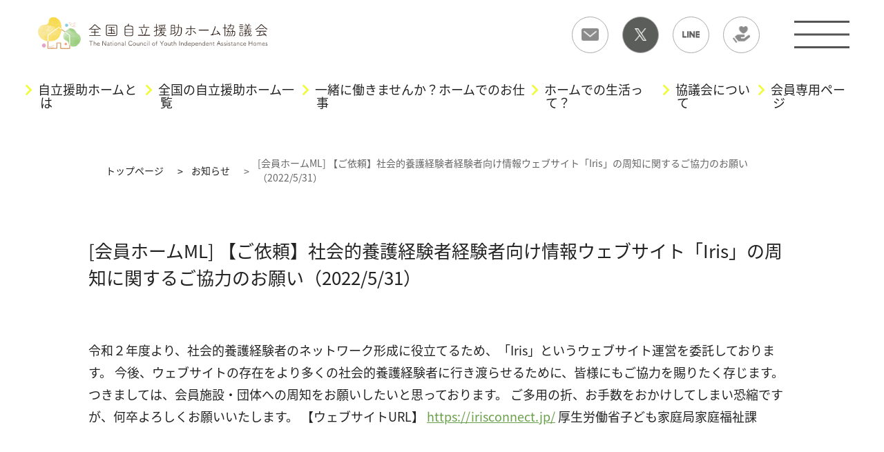

--- FILE ---
content_type: text/html; charset=UTF-8
request_url: https://zenjienkyou.jp/member-info/%E4%BC%9A%E5%93%A1%E3%83%9B%E3%83%BC%E3%83%A0ml-%E3%80%90%E3%81%94%E4%BE%9D%E9%A0%BC%E3%80%91%E7%A4%BE%E4%BC%9A%E7%9A%84%E9%A4%8A%E8%AD%B7%E7%B5%8C%E9%A8%93%E8%80%85%E7%B5%8C%E9%A8%93%E8%80%85/
body_size: 9838
content:
<!DOCTYPE html>
<html lang="ja">

<head>
	
<!-- Global site tag (gtag.js) - Google Analytics -->
<script async src="https://www.googletagmanager.com/gtag/js?id=UA-221872220-1"></script>
<script>
  window.dataLayer = window.dataLayer || [];
  function gtag(){dataLayer.push(arguments);}
  gtag('js', new Date());

  gtag('config', 'UA-221872220-1');
</script>
	
	
  <meta charset="UTF-8">
  <meta http-equiv="X-UA-Compatible" content="IE=edge">
  <meta name="viewport" content="width=device-width, initial-scale=1.0">
  
  <title>[会員ホームML] 【ご依頼】社会的養護経験者経験者向け情報ウェブサイト「Iris」の周知に関するご協力のお願い（2022/5/31） - 全国自立援助ホーム協議会全国自立援助ホーム協議会</title>
  <meta name="description" content="生き生きと生活できる場・安心して生活できる場を提供し、大人との信頼関係を通して社会で生き抜く力を身に着け、若者たちが経済的・精神的にも自立できるように援助しています">
  <link rel="shortcut icon" href="https://zenjienkyou.jp/wp-content/themes/zenjienkyou/images/favicon.ico">
  <link rel="stylesheet" href="https://cdnjs.cloudflare.com/ajax/libs/meyer-reset/2.0/reset.min.css">
  <link rel="stylesheet" href="https://use.fontawesome.com/releases/v5.15.3/css/all.css" integrity="sha384-SZXxX4whJ79/gErwcOYf+zWLeJdY/qpuqC4cAa9rOGUstPomtqpuNWT9wdPEn2fk" crossorigin="anonymous">

  <!-- Googleサーチコンソール -->
  <meta name="google-site-verification" content="ekcb2qPfdfezBLbpw79xffQqylu1tDoXDp5SvJ0ScO8" />
  <meta name='robots' content='index, follow, max-image-preview:large, max-snippet:-1, max-video-preview:-1' />

	<!-- This site is optimized with the Yoast SEO plugin v26.7 - https://yoast.com/wordpress/plugins/seo/ -->
	<link rel="canonical" href="https://zenjienkyou.jp/member-info/会員ホームml-【ご依頼】社会的養護経験者経験者/" />
	<meta property="og:locale" content="ja_JP" />
	<meta property="og:type" content="article" />
	<meta property="og:title" content="[会員ホームML] 【ご依頼】社会的養護経験者経験者向け情報ウェブサイト「Iris」の周知に関するご協力のお願い（2022/5/31） - 全国自立援助ホーム協議会" />
	<meta property="og:description" content="令和２年度より、社会的養護経験者のネットワーク形成に役立てるため、「Iris」というウェブサイト運営を委託しております。 今後、ウェブサイトの存在をより多くの社会的養護経験者に行き渡らせるために、皆様にもご協力を賜りたく [&hellip;]" />
	<meta property="og:url" content="https://zenjienkyou.jp/member-info/会員ホームml-【ご依頼】社会的養護経験者経験者/" />
	<meta property="og:site_name" content="全国自立援助ホーム協議会" />
	<meta property="article:modified_time" content="2022-06-11T14:45:02+00:00" />
	<meta name="twitter:card" content="summary_large_image" />
	<script type="application/ld+json" class="yoast-schema-graph">{"@context":"https://schema.org","@graph":[{"@type":"WebPage","@id":"https://zenjienkyou.jp/member-info/%e4%bc%9a%e5%93%a1%e3%83%9b%e3%83%bc%e3%83%a0ml-%e3%80%90%e3%81%94%e4%be%9d%e9%a0%bc%e3%80%91%e7%a4%be%e4%bc%9a%e7%9a%84%e9%a4%8a%e8%ad%b7%e7%b5%8c%e9%a8%93%e8%80%85%e7%b5%8c%e9%a8%93%e8%80%85/","url":"https://zenjienkyou.jp/member-info/%e4%bc%9a%e5%93%a1%e3%83%9b%e3%83%bc%e3%83%a0ml-%e3%80%90%e3%81%94%e4%be%9d%e9%a0%bc%e3%80%91%e7%a4%be%e4%bc%9a%e7%9a%84%e9%a4%8a%e8%ad%b7%e7%b5%8c%e9%a8%93%e8%80%85%e7%b5%8c%e9%a8%93%e8%80%85/","name":"[会員ホームML] 【ご依頼】社会的養護経験者経験者向け情報ウェブサイト「Iris」の周知に関するご協力のお願い（2022/5/31） - 全国自立援助ホーム協議会","isPartOf":{"@id":"https://zenjienkyou.jp/#website"},"datePublished":"2022-06-11T14:24:07+00:00","dateModified":"2022-06-11T14:45:02+00:00","breadcrumb":{"@id":"https://zenjienkyou.jp/member-info/%e4%bc%9a%e5%93%a1%e3%83%9b%e3%83%bc%e3%83%a0ml-%e3%80%90%e3%81%94%e4%be%9d%e9%a0%bc%e3%80%91%e7%a4%be%e4%bc%9a%e7%9a%84%e9%a4%8a%e8%ad%b7%e7%b5%8c%e9%a8%93%e8%80%85%e7%b5%8c%e9%a8%93%e8%80%85/#breadcrumb"},"inLanguage":"ja","potentialAction":[{"@type":"ReadAction","target":["https://zenjienkyou.jp/member-info/%e4%bc%9a%e5%93%a1%e3%83%9b%e3%83%bc%e3%83%a0ml-%e3%80%90%e3%81%94%e4%be%9d%e9%a0%bc%e3%80%91%e7%a4%be%e4%bc%9a%e7%9a%84%e9%a4%8a%e8%ad%b7%e7%b5%8c%e9%a8%93%e8%80%85%e7%b5%8c%e9%a8%93%e8%80%85/"]}]},{"@type":"BreadcrumbList","@id":"https://zenjienkyou.jp/member-info/%e4%bc%9a%e5%93%a1%e3%83%9b%e3%83%bc%e3%83%a0ml-%e3%80%90%e3%81%94%e4%be%9d%e9%a0%bc%e3%80%91%e7%a4%be%e4%bc%9a%e7%9a%84%e9%a4%8a%e8%ad%b7%e7%b5%8c%e9%a8%93%e8%80%85%e7%b5%8c%e9%a8%93%e8%80%85/#breadcrumb","itemListElement":[{"@type":"ListItem","position":1,"name":"ホーム","item":"https://zenjienkyou.jp/"},{"@type":"ListItem","position":2,"name":"[会員ホームML] 【ご依頼】社会的養護経験者経験者向け情報ウェブサイト「Iris」の周知に関するご協力のお願い（2022/5/31）"}]},{"@type":"WebSite","@id":"https://zenjienkyou.jp/#website","url":"https://zenjienkyou.jp/","name":"全国自立援助ホーム協議会","description":"生き生きと生活できる場・安心して生活できる場を提供し、大人との信頼関係を通して社会で生き抜く力を身に着け、若者たちが経済的・精神的にも自立できるように援助しています","potentialAction":[{"@type":"SearchAction","target":{"@type":"EntryPoint","urlTemplate":"https://zenjienkyou.jp/?s={search_term_string}"},"query-input":{"@type":"PropertyValueSpecification","valueRequired":true,"valueName":"search_term_string"}}],"inLanguage":"ja"}]}</script>
	<!-- / Yoast SEO plugin. -->


<link rel='dns-prefetch' href='//yubinbango.github.io' />
<link rel='dns-prefetch' href='//unpkg.com' />
<link rel="alternate" title="oEmbed (JSON)" type="application/json+oembed" href="https://zenjienkyou.jp/wp-json/oembed/1.0/embed?url=https%3A%2F%2Fzenjienkyou.jp%2Fmember-info%2F%25e4%25bc%259a%25e5%2593%25a1%25e3%2583%259b%25e3%2583%25bc%25e3%2583%25a0ml-%25e3%2580%2590%25e3%2581%2594%25e4%25be%259d%25e9%25a0%25bc%25e3%2580%2591%25e7%25a4%25be%25e4%25bc%259a%25e7%259a%2584%25e9%25a4%258a%25e8%25ad%25b7%25e7%25b5%258c%25e9%25a8%2593%25e8%2580%2585%25e7%25b5%258c%25e9%25a8%2593%25e8%2580%2585%2F" />
<link rel="alternate" title="oEmbed (XML)" type="text/xml+oembed" href="https://zenjienkyou.jp/wp-json/oembed/1.0/embed?url=https%3A%2F%2Fzenjienkyou.jp%2Fmember-info%2F%25e4%25bc%259a%25e5%2593%25a1%25e3%2583%259b%25e3%2583%25bc%25e3%2583%25a0ml-%25e3%2580%2590%25e3%2581%2594%25e4%25be%259d%25e9%25a0%25bc%25e3%2580%2591%25e7%25a4%25be%25e4%25bc%259a%25e7%259a%2584%25e9%25a4%258a%25e8%25ad%25b7%25e7%25b5%258c%25e9%25a8%2593%25e8%2580%2585%25e7%25b5%258c%25e9%25a8%2593%25e8%2580%2585%2F&#038;format=xml" />
<style id='wp-img-auto-sizes-contain-inline-css' type='text/css'>
img:is([sizes=auto i],[sizes^="auto," i]){contain-intrinsic-size:3000px 1500px}
/*# sourceURL=wp-img-auto-sizes-contain-inline-css */
</style>
<style id='wp-emoji-styles-inline-css' type='text/css'>

	img.wp-smiley, img.emoji {
		display: inline !important;
		border: none !important;
		box-shadow: none !important;
		height: 1em !important;
		width: 1em !important;
		margin: 0 0.07em !important;
		vertical-align: -0.1em !important;
		background: none !important;
		padding: 0 !important;
	}
/*# sourceURL=wp-emoji-styles-inline-css */
</style>
<style id='wp-block-library-inline-css' type='text/css'>
:root{--wp-block-synced-color:#7a00df;--wp-block-synced-color--rgb:122,0,223;--wp-bound-block-color:var(--wp-block-synced-color);--wp-editor-canvas-background:#ddd;--wp-admin-theme-color:#007cba;--wp-admin-theme-color--rgb:0,124,186;--wp-admin-theme-color-darker-10:#006ba1;--wp-admin-theme-color-darker-10--rgb:0,107,160.5;--wp-admin-theme-color-darker-20:#005a87;--wp-admin-theme-color-darker-20--rgb:0,90,135;--wp-admin-border-width-focus:2px}@media (min-resolution:192dpi){:root{--wp-admin-border-width-focus:1.5px}}.wp-element-button{cursor:pointer}:root .has-very-light-gray-background-color{background-color:#eee}:root .has-very-dark-gray-background-color{background-color:#313131}:root .has-very-light-gray-color{color:#eee}:root .has-very-dark-gray-color{color:#313131}:root .has-vivid-green-cyan-to-vivid-cyan-blue-gradient-background{background:linear-gradient(135deg,#00d084,#0693e3)}:root .has-purple-crush-gradient-background{background:linear-gradient(135deg,#34e2e4,#4721fb 50%,#ab1dfe)}:root .has-hazy-dawn-gradient-background{background:linear-gradient(135deg,#faaca8,#dad0ec)}:root .has-subdued-olive-gradient-background{background:linear-gradient(135deg,#fafae1,#67a671)}:root .has-atomic-cream-gradient-background{background:linear-gradient(135deg,#fdd79a,#004a59)}:root .has-nightshade-gradient-background{background:linear-gradient(135deg,#330968,#31cdcf)}:root .has-midnight-gradient-background{background:linear-gradient(135deg,#020381,#2874fc)}:root{--wp--preset--font-size--normal:16px;--wp--preset--font-size--huge:42px}.has-regular-font-size{font-size:1em}.has-larger-font-size{font-size:2.625em}.has-normal-font-size{font-size:var(--wp--preset--font-size--normal)}.has-huge-font-size{font-size:var(--wp--preset--font-size--huge)}.has-text-align-center{text-align:center}.has-text-align-left{text-align:left}.has-text-align-right{text-align:right}.has-fit-text{white-space:nowrap!important}#end-resizable-editor-section{display:none}.aligncenter{clear:both}.items-justified-left{justify-content:flex-start}.items-justified-center{justify-content:center}.items-justified-right{justify-content:flex-end}.items-justified-space-between{justify-content:space-between}.screen-reader-text{border:0;clip-path:inset(50%);height:1px;margin:-1px;overflow:hidden;padding:0;position:absolute;width:1px;word-wrap:normal!important}.screen-reader-text:focus{background-color:#ddd;clip-path:none;color:#444;display:block;font-size:1em;height:auto;left:5px;line-height:normal;padding:15px 23px 14px;text-decoration:none;top:5px;width:auto;z-index:100000}html :where(.has-border-color){border-style:solid}html :where([style*=border-top-color]){border-top-style:solid}html :where([style*=border-right-color]){border-right-style:solid}html :where([style*=border-bottom-color]){border-bottom-style:solid}html :where([style*=border-left-color]){border-left-style:solid}html :where([style*=border-width]){border-style:solid}html :where([style*=border-top-width]){border-top-style:solid}html :where([style*=border-right-width]){border-right-style:solid}html :where([style*=border-bottom-width]){border-bottom-style:solid}html :where([style*=border-left-width]){border-left-style:solid}html :where(img[class*=wp-image-]){height:auto;max-width:100%}:where(figure){margin:0 0 1em}html :where(.is-position-sticky){--wp-admin--admin-bar--position-offset:var(--wp-admin--admin-bar--height,0px)}@media screen and (max-width:600px){html :where(.is-position-sticky){--wp-admin--admin-bar--position-offset:0px}}

/*# sourceURL=wp-block-library-inline-css */
</style><style id='global-styles-inline-css' type='text/css'>
:root{--wp--preset--aspect-ratio--square: 1;--wp--preset--aspect-ratio--4-3: 4/3;--wp--preset--aspect-ratio--3-4: 3/4;--wp--preset--aspect-ratio--3-2: 3/2;--wp--preset--aspect-ratio--2-3: 2/3;--wp--preset--aspect-ratio--16-9: 16/9;--wp--preset--aspect-ratio--9-16: 9/16;--wp--preset--color--black: #000000;--wp--preset--color--cyan-bluish-gray: #abb8c3;--wp--preset--color--white: #ffffff;--wp--preset--color--pale-pink: #f78da7;--wp--preset--color--vivid-red: #cf2e2e;--wp--preset--color--luminous-vivid-orange: #ff6900;--wp--preset--color--luminous-vivid-amber: #fcb900;--wp--preset--color--light-green-cyan: #7bdcb5;--wp--preset--color--vivid-green-cyan: #00d084;--wp--preset--color--pale-cyan-blue: #8ed1fc;--wp--preset--color--vivid-cyan-blue: #0693e3;--wp--preset--color--vivid-purple: #9b51e0;--wp--preset--gradient--vivid-cyan-blue-to-vivid-purple: linear-gradient(135deg,rgb(6,147,227) 0%,rgb(155,81,224) 100%);--wp--preset--gradient--light-green-cyan-to-vivid-green-cyan: linear-gradient(135deg,rgb(122,220,180) 0%,rgb(0,208,130) 100%);--wp--preset--gradient--luminous-vivid-amber-to-luminous-vivid-orange: linear-gradient(135deg,rgb(252,185,0) 0%,rgb(255,105,0) 100%);--wp--preset--gradient--luminous-vivid-orange-to-vivid-red: linear-gradient(135deg,rgb(255,105,0) 0%,rgb(207,46,46) 100%);--wp--preset--gradient--very-light-gray-to-cyan-bluish-gray: linear-gradient(135deg,rgb(238,238,238) 0%,rgb(169,184,195) 100%);--wp--preset--gradient--cool-to-warm-spectrum: linear-gradient(135deg,rgb(74,234,220) 0%,rgb(151,120,209) 20%,rgb(207,42,186) 40%,rgb(238,44,130) 60%,rgb(251,105,98) 80%,rgb(254,248,76) 100%);--wp--preset--gradient--blush-light-purple: linear-gradient(135deg,rgb(255,206,236) 0%,rgb(152,150,240) 100%);--wp--preset--gradient--blush-bordeaux: linear-gradient(135deg,rgb(254,205,165) 0%,rgb(254,45,45) 50%,rgb(107,0,62) 100%);--wp--preset--gradient--luminous-dusk: linear-gradient(135deg,rgb(255,203,112) 0%,rgb(199,81,192) 50%,rgb(65,88,208) 100%);--wp--preset--gradient--pale-ocean: linear-gradient(135deg,rgb(255,245,203) 0%,rgb(182,227,212) 50%,rgb(51,167,181) 100%);--wp--preset--gradient--electric-grass: linear-gradient(135deg,rgb(202,248,128) 0%,rgb(113,206,126) 100%);--wp--preset--gradient--midnight: linear-gradient(135deg,rgb(2,3,129) 0%,rgb(40,116,252) 100%);--wp--preset--font-size--small: 13px;--wp--preset--font-size--medium: 20px;--wp--preset--font-size--large: 36px;--wp--preset--font-size--x-large: 42px;--wp--preset--spacing--20: 0.44rem;--wp--preset--spacing--30: 0.67rem;--wp--preset--spacing--40: 1rem;--wp--preset--spacing--50: 1.5rem;--wp--preset--spacing--60: 2.25rem;--wp--preset--spacing--70: 3.38rem;--wp--preset--spacing--80: 5.06rem;--wp--preset--shadow--natural: 6px 6px 9px rgba(0, 0, 0, 0.2);--wp--preset--shadow--deep: 12px 12px 50px rgba(0, 0, 0, 0.4);--wp--preset--shadow--sharp: 6px 6px 0px rgba(0, 0, 0, 0.2);--wp--preset--shadow--outlined: 6px 6px 0px -3px rgb(255, 255, 255), 6px 6px rgb(0, 0, 0);--wp--preset--shadow--crisp: 6px 6px 0px rgb(0, 0, 0);}:where(.is-layout-flex){gap: 0.5em;}:where(.is-layout-grid){gap: 0.5em;}body .is-layout-flex{display: flex;}.is-layout-flex{flex-wrap: wrap;align-items: center;}.is-layout-flex > :is(*, div){margin: 0;}body .is-layout-grid{display: grid;}.is-layout-grid > :is(*, div){margin: 0;}:where(.wp-block-columns.is-layout-flex){gap: 2em;}:where(.wp-block-columns.is-layout-grid){gap: 2em;}:where(.wp-block-post-template.is-layout-flex){gap: 1.25em;}:where(.wp-block-post-template.is-layout-grid){gap: 1.25em;}.has-black-color{color: var(--wp--preset--color--black) !important;}.has-cyan-bluish-gray-color{color: var(--wp--preset--color--cyan-bluish-gray) !important;}.has-white-color{color: var(--wp--preset--color--white) !important;}.has-pale-pink-color{color: var(--wp--preset--color--pale-pink) !important;}.has-vivid-red-color{color: var(--wp--preset--color--vivid-red) !important;}.has-luminous-vivid-orange-color{color: var(--wp--preset--color--luminous-vivid-orange) !important;}.has-luminous-vivid-amber-color{color: var(--wp--preset--color--luminous-vivid-amber) !important;}.has-light-green-cyan-color{color: var(--wp--preset--color--light-green-cyan) !important;}.has-vivid-green-cyan-color{color: var(--wp--preset--color--vivid-green-cyan) !important;}.has-pale-cyan-blue-color{color: var(--wp--preset--color--pale-cyan-blue) !important;}.has-vivid-cyan-blue-color{color: var(--wp--preset--color--vivid-cyan-blue) !important;}.has-vivid-purple-color{color: var(--wp--preset--color--vivid-purple) !important;}.has-black-background-color{background-color: var(--wp--preset--color--black) !important;}.has-cyan-bluish-gray-background-color{background-color: var(--wp--preset--color--cyan-bluish-gray) !important;}.has-white-background-color{background-color: var(--wp--preset--color--white) !important;}.has-pale-pink-background-color{background-color: var(--wp--preset--color--pale-pink) !important;}.has-vivid-red-background-color{background-color: var(--wp--preset--color--vivid-red) !important;}.has-luminous-vivid-orange-background-color{background-color: var(--wp--preset--color--luminous-vivid-orange) !important;}.has-luminous-vivid-amber-background-color{background-color: var(--wp--preset--color--luminous-vivid-amber) !important;}.has-light-green-cyan-background-color{background-color: var(--wp--preset--color--light-green-cyan) !important;}.has-vivid-green-cyan-background-color{background-color: var(--wp--preset--color--vivid-green-cyan) !important;}.has-pale-cyan-blue-background-color{background-color: var(--wp--preset--color--pale-cyan-blue) !important;}.has-vivid-cyan-blue-background-color{background-color: var(--wp--preset--color--vivid-cyan-blue) !important;}.has-vivid-purple-background-color{background-color: var(--wp--preset--color--vivid-purple) !important;}.has-black-border-color{border-color: var(--wp--preset--color--black) !important;}.has-cyan-bluish-gray-border-color{border-color: var(--wp--preset--color--cyan-bluish-gray) !important;}.has-white-border-color{border-color: var(--wp--preset--color--white) !important;}.has-pale-pink-border-color{border-color: var(--wp--preset--color--pale-pink) !important;}.has-vivid-red-border-color{border-color: var(--wp--preset--color--vivid-red) !important;}.has-luminous-vivid-orange-border-color{border-color: var(--wp--preset--color--luminous-vivid-orange) !important;}.has-luminous-vivid-amber-border-color{border-color: var(--wp--preset--color--luminous-vivid-amber) !important;}.has-light-green-cyan-border-color{border-color: var(--wp--preset--color--light-green-cyan) !important;}.has-vivid-green-cyan-border-color{border-color: var(--wp--preset--color--vivid-green-cyan) !important;}.has-pale-cyan-blue-border-color{border-color: var(--wp--preset--color--pale-cyan-blue) !important;}.has-vivid-cyan-blue-border-color{border-color: var(--wp--preset--color--vivid-cyan-blue) !important;}.has-vivid-purple-border-color{border-color: var(--wp--preset--color--vivid-purple) !important;}.has-vivid-cyan-blue-to-vivid-purple-gradient-background{background: var(--wp--preset--gradient--vivid-cyan-blue-to-vivid-purple) !important;}.has-light-green-cyan-to-vivid-green-cyan-gradient-background{background: var(--wp--preset--gradient--light-green-cyan-to-vivid-green-cyan) !important;}.has-luminous-vivid-amber-to-luminous-vivid-orange-gradient-background{background: var(--wp--preset--gradient--luminous-vivid-amber-to-luminous-vivid-orange) !important;}.has-luminous-vivid-orange-to-vivid-red-gradient-background{background: var(--wp--preset--gradient--luminous-vivid-orange-to-vivid-red) !important;}.has-very-light-gray-to-cyan-bluish-gray-gradient-background{background: var(--wp--preset--gradient--very-light-gray-to-cyan-bluish-gray) !important;}.has-cool-to-warm-spectrum-gradient-background{background: var(--wp--preset--gradient--cool-to-warm-spectrum) !important;}.has-blush-light-purple-gradient-background{background: var(--wp--preset--gradient--blush-light-purple) !important;}.has-blush-bordeaux-gradient-background{background: var(--wp--preset--gradient--blush-bordeaux) !important;}.has-luminous-dusk-gradient-background{background: var(--wp--preset--gradient--luminous-dusk) !important;}.has-pale-ocean-gradient-background{background: var(--wp--preset--gradient--pale-ocean) !important;}.has-electric-grass-gradient-background{background: var(--wp--preset--gradient--electric-grass) !important;}.has-midnight-gradient-background{background: var(--wp--preset--gradient--midnight) !important;}.has-small-font-size{font-size: var(--wp--preset--font-size--small) !important;}.has-medium-font-size{font-size: var(--wp--preset--font-size--medium) !important;}.has-large-font-size{font-size: var(--wp--preset--font-size--large) !important;}.has-x-large-font-size{font-size: var(--wp--preset--font-size--x-large) !important;}
/*# sourceURL=global-styles-inline-css */
</style>

<style id='classic-theme-styles-inline-css' type='text/css'>
/*! This file is auto-generated */
.wp-block-button__link{color:#fff;background-color:#32373c;border-radius:9999px;box-shadow:none;text-decoration:none;padding:calc(.667em + 2px) calc(1.333em + 2px);font-size:1.125em}.wp-block-file__button{background:#32373c;color:#fff;text-decoration:none}
/*# sourceURL=/wp-includes/css/classic-themes.min.css */
</style>
<link rel='stylesheet' id='contact-form-7-css' href='https://zenjienkyou.jp/wp-content/plugins/contact-form-7/includes/css/styles.css?ver=5.7.6' type='text/css' media='all' />
<link rel='stylesheet' id='cf7msm_styles-css' href='https://zenjienkyou.jp/wp-content/plugins/contact-form-7-multi-step-module/resources/cf7msm.css?ver=4.2.1' type='text/css' media='all' />
<link rel='stylesheet' id='common-style-css' href='https://zenjienkyou.jp/wp-content/themes/zenjienkyou/style.css?ver=6.9' type='text/css' media='all' />
<link rel='stylesheet' id='single-css-css' href='https://zenjienkyou.jp/wp-content/themes/zenjienkyou/css/news.css?ver=6.9' type='text/css' media='all' />
<link rel='stylesheet' id='wp-members-css' href='https://zenjienkyou.jp/wp-content/plugins/wp-members/assets/css/forms/generic-no-float.min.css?ver=3.4.7.3' type='text/css' media='all' />
<script type="text/javascript" src="https://zenjienkyou.jp/wp-includes/js/jquery/jquery.min.js?ver=3.7.1" id="jquery-core-js"></script>
<script type="text/javascript" src="https://zenjienkyou.jp/wp-includes/js/jquery/jquery-migrate.min.js?ver=3.4.1" id="jquery-migrate-js"></script>
<script type="text/javascript" src="https://unpkg.com/scrollreveal?ver=6.9" id="scroll-script-js"></script>
<link rel="https://api.w.org/" href="https://zenjienkyou.jp/wp-json/" /><link rel="EditURI" type="application/rsd+xml" title="RSD" href="https://zenjienkyou.jp/xmlrpc.php?rsd" />
<meta name="generator" content="WordPress 6.9" />
<link rel='shortlink' href='https://zenjienkyou.jp/?p=2318' />
		<style type="text/css" id="wp-custom-css">
			.grecaptcha-badge { visibility: hidden; }		</style>
		</head>

<body>
  <header>
    <div class="header__glovalNav">
      <div class="header__glovalNav-logo">
        <a href="https://zenjienkyou.jp"><img src="https://zenjienkyou.jp/wp-content/themes/zenjienkyou/images/logo_s.png" alt="全国自立援助ホーム協議会"></a>
      </div>

      <nav>
        <ul>
          <li><a href="/contact/"><img src="https://zenjienkyou.jp/wp-content/themes/zenjienkyou/images/mail_logo.png" alt="お問い合わせ"></a></li>
          <li><a href="https://twitter.com/jiritsuenjohome" target="blank" class="headerNav_pcXLogo"><img src="https://zenjienkyou.jp/wp-content/themes/zenjienkyou/images/X_Logo_white.png" alt="Xロゴ"></a></li>
          <li><a href="https://lin.ee/5XcOyVp" target="_blank"><img src="https://zenjienkyou.jp/wp-content/themes/zenjienkyou/images/LINE_logo.png" alt="LINE"></a></li>
          <li><a href="/donate/"><img src="https://zenjienkyou.jp/wp-content/themes/zenjienkyou/images/donation_logo.png" alt="寄付のお願い"></a></li>
          <li class="hamburger-menu" id="js-hamburger">
            <span class="menu_top"></span>
            <span class="menu_middle"></span>
            <span class="menu_bottom"></span>
          </li>
        </ul>
      </nav>
    </div>
    <div class="hamburger-menu-cont-open">
      <ul>
          <li><a href="/about/">自立援助ホームとは</a></li>
          <li><a href="/list/">全国の自立援助ホーム一覧</a></li>
          <li><a href="/recruit/">一緒に働きませんか？ホームでのお仕事</a></li>
          <li><a href="/whats/">ホームでの生活って？</a></li>
          <li><a href="/conference/">協議会について</a></li>
          <li><a href="/member/">会員専用ページ</a></li>
      </ul>
    </div>
    <div class="hamburger-menu-cont">
      <ul>
        <li><a href="/about/">自立援助ホームとは</a></li>
        <li><a href="/list/">全国の自立援助ホーム一覧</a></li>
        <li><a href="/recruit/">一緒に働きませんか？ホームでのお仕事</a></li>
        <li><a href="/whats/">ホームでの生活って？</a></li>
        <li><a href="/conference/">協議会について</a></li>
        <li><a href="/member/">会員専用ページ</a></li>
      </ul>

      <div class="hamburger-menu-cont-bottom">
        <div class="button">
          <a href="/donate/" class="button-donation">寄付のお願い</a>
          <a href="/contact/" class="button-contact">お問い合わせ</a>
        </div>

        <ul class="sns">
          <li>
            <a href="https://twitter.com/jiritsuenjohome" target="_blank">
              <img src="https://zenjienkyou.jp/wp-content/themes/zenjienkyou/images/X_Logo_white.png" alt="Xロゴ">
            </a>
          </li>
          <li>
            <a href="https://lin.ee/5XcOyVp" target="_blank">
              <img src="https://zenjienkyou.jp/wp-content/themes/zenjienkyou/images/LINE_logo_white.png" alt="LINE">
            </a>
          </li>
        </ul>

      </div>

    </div>

    <div class="black-bg" id="js-black-bg"></div>

  </header>

<ul class="header__breadlist scroll-fade">
  <li><a href="https://zenjienkyou.jp">トップページ</a></li>
  <li><a href="/archive/">お知らせ</a></li>
  <li class="current">[会員ホームML] 【ご依頼】社会的養護経験者経験者向け情報ウェブサイト「Iris」の周知に関するご協力のお願い（2022/5/31）</li>
</ul>


<section class="news_single">
  <h1 class="scroll-fade">
    [会員ホームML] 【ご依頼】社会的養護経験者経験者向け情報ウェブサイト「Iris」の周知に関するご協力のお願い（2022/5/31）  </h1>

  <p class="scroll-fade">
        令和２年度より、社会的養護経験者のネットワーク形成に役立てるため、「Iris」というウェブサイト運営を委託しております。

今後、ウェブサイトの存在をより多くの社会的養護経験者に行き渡らせるために、皆様にもご協力を賜りたく存じます。
つきましては、会員施設・団体への周知をお願いしたいと思っております。
ご多用の折、お手数をおかけしてしまい恐縮ですが、何卒よろしくお願いいたします。

【ウェブサイトURL】
<a href="https://irisconnect.jp/" target="_blank" rel="noopener">https://irisconnect.jp/</a>

厚生労働省子ども家庭局家庭福祉課  </p>
</section>

<section class="news">
  <div class="news__ttl">
    <h2 class="scroll-fade">お知らせ</h2>
    <div class="news__catalog scroll-fade">
      <a href="/archive/">
        <p>お知らせ一覧</p>
        <img src="https://zenjienkyou.jp/wp-content/themes/zenjienkyou/images/news_icon.png">
      </a>
    </div>
  </div>

  <div class="news__wrapper">

    
    
      
        <div class="news__cont scroll-fade">
          <a href="https://zenjienkyou.jp/%e7%ac%ac17%e5%9b%9e%e5%85%a8%e5%9b%bd%e8%87%aa%e7%ab%8b%e6%8f%b4%e5%8a%a9%e3%83%9b%e3%83%bc%e3%83%a0%e9%95%b7%e7%a0%94%e4%bf%ae%e4%bc%9a%e3%83%bb%e7%b7%8f%e4%bc%9a%e3%81%ab%e3%81%a4%e3%81%84%e3%81%a6/">
            <div class="date">2025.3.4</div>
            <div class="cont">
              第17回全国自立援助ホーム長研修会・総会について            </div>
          </a>
        </div>
      
        <div class="news__cont scroll-fade">
          <a href="https://zenjienkyou.jp/%e6%96%b0%e8%a6%8f-%e3%83%9b%e3%83%bc%e3%83%a0%e3%83%bb%e3%82%b9%e3%82%bf%e3%83%83%e3%83%95%e7%a0%94%e4%bf%ae%e4%bc%9a%e3%80%80%e3%81%8a%e7%94%b3%e8%be%bc%e3%81%bf/">
            <div class="date">2024.12.16</div>
            <div class="cont">
              新規  ホーム・スタッフ研修会　お申込み            </div>
          </a>
        </div>
      
        <div class="news__cont scroll-fade">
          <a href="https://zenjienkyou.jp/%e3%82%af%e3%83%aa%e3%82%b9%e3%83%9e%e3%82%b9%e3%81%ae%e3%81%9f%e3%82%81%e3%81%ae%e7%89%b9%e5%88%a5%e3%81%aa%e3%80%8c%e7%84%a1%e6%96%99%e3%83%94%e3%82%b6%e3%81%a7%e5%9c%b0%e5%9f%9f%e6%94%af%e6%8f%b4/">
            <div class="date">2024.11.8</div>
            <div class="cont">
              クリスマスのための特別な「無料ピザで地域支援Ⓡ」㈱ドミノ・ピザ ジャパン            </div>
          </a>
        </div>
      
        <div class="news__cont scroll-fade">
          <a href="https://zenjienkyou.jp/%e7%af%a0%e5%8e%9f%e6%ac%a3%e5%ad%90%e8%b2%a1%e5%9b%a3%e6%a7%98%e3%82%88%e3%82%8a%e3%80%80%e5%8a%a9%e6%88%90%e9%87%91%e3%81%ae%e3%81%94%e6%a1%88%e5%86%85/">
            <div class="date">2024.10.12</div>
            <div class="cont">
              篠原欣子財団様より　助成金のご案内            </div>
          </a>
        </div>
      
        <div class="news__cont scroll-fade">
          <a href="https://zenjienkyou.jp/%e5%85%90%e7%ab%a5%e8%87%aa%e7%ab%8b%e7%94%9f%e6%b4%bb%e6%8f%b4%e5%8a%a9%e4%ba%8b%e6%a5%ad%e6%89%80%e2%85%b0%e5%9e%8b%ef%bc%88%e8%87%aa%e7%ab%8b%e6%8f%b4%e5%8a%a9%e3%83%9b%e3%83%bc%e3%83%a0%ef%bc%89/">
            <div class="date">2024.10.12</div>
            <div class="cont">
              児童自立生活援助事業所Ⅰ型（自立援助ホーム）の質向上について            </div>
          </a>
        </div>
      
        <div class="news__cont scroll-fade">
          <a href="https://zenjienkyou.jp/%e3%80%8c%e5%85%90%e7%ab%a5%e9%a4%8a%e8%ad%b7%e6%96%bd%e8%a8%ad%e7%ad%89%e8%a2%ab%e6%8e%aa%e7%bd%ae%e5%85%90%e7%ab%a5%e7%ad%89%e3%81%ab%e4%bf%82%e3%82%8b%e9%87%8d%e5%a4%a7%e4%ba%8b%e6%a1%88%e7%99%ba/">
            <div class="date">2024.10.12</div>
            <div class="cont">
              「児童養護施設等被措置児童等に係る重大事案発生時の報告のためのガイドライン」等について　            </div>
          </a>
        </div>
      
    

  </div>
</section>

<footer class="footer">
  <div class="footer__main">

    <div class="logo scroll-fade">
      <img src="https://zenjienkyou.jp/wp-content/themes/zenjienkyou/images/logo_s.png" alt="全国自立援助ホーム協議会">
         
      <!-- コメントアウトして、あすなろ荘の住所を出さない
　　　<p>〒204-002<br class="pc-br-none">　東京都清瀬市松山3-12-14 あすなろ荘内</p>
　　　-->
    </div>

       <div class="button scroll-fade">
      <a href="/donate/" class="button-donation">寄付のお願い</a>
      <a href="/contact/" class="button-contact">お問い合わせ</a>
    </div>

    <nav>
      <ul class="footer__menu scroll-fade">
        <li><a href="/about/">自立援助ホームとは</a></li>
        <li><a href="/whats/">ホームでの生活って？</a></li>
        <li><a href="/list/">全国の<br class="sp-br-none">自立援助ホーム一覧</a></li>
        <li><a href="/conference/">協議会について</a></li>
        <li><a href="/recruit/">一緒に働きませんか？<br class="sp-br-none">ホームでのお仕事</a></li>
        <li><a href="/member/">会員専用ページ</a></li>
      </ul>
    </nav>

    <ul class="footer__sns scroll-fade">
      <li>
        <a href="https://twitter.com/jiritsuenjohome" target="_blank">
          <img src="https://zenjienkyou.jp/wp-content/themes/zenjienkyou/images/X_Logo_white.png" alt="Xロゴ">
        </a>
      </li>
      <li>
        <a href="https://lin.ee/5XcOyVp" target="_blank">
          <img src="https://zenjienkyou.jp/wp-content/themes/zenjienkyou/images/LINE_logo_white.png" alt="LINE">
        </a>
      </li>
    </ul>
  </div>

  <div class="footer__copyright">
    <small>Copyright © 全国自立援助ホーム協議会 All Rights Reserved.</small>　<br>
	 <small>このサイトはreCAPTCHAによって保護されており、Googleの<a href="https://policies.google.com/privacy">プライバシーポリシー</a>と<a href="https://policies.google.com/terms">利用規約</a>が適用されます。</small>
  </div>

</footer>

<div class="arrow js-scroll-fadein" id="pagetop">
  <a href="#"><i class="fas fa-chevron-up"></i></a>
</div>

<script type="speculationrules">
{"prefetch":[{"source":"document","where":{"and":[{"href_matches":"/*"},{"not":{"href_matches":["/wp-*.php","/wp-admin/*","/wp-content/uploads/*","/wp-content/*","/wp-content/plugins/*","/wp-content/themes/zenjienkyou/*","/*\\?(.+)"]}},{"not":{"selector_matches":"a[rel~=\"nofollow\"]"}},{"not":{"selector_matches":".no-prefetch, .no-prefetch a"}}]},"eagerness":"conservative"}]}
</script>
<script type="text/javascript" src="https://yubinbango.github.io/yubinbango/yubinbango.js?ver=6.9" id="yubinbango-js"></script>
<script type="text/javascript" src="https://zenjienkyou.jp/wp-content/plugins/contact-form-7/includes/swv/js/index.js?ver=5.7.6" id="swv-js"></script>
<script type="text/javascript" id="contact-form-7-js-extra">
/* <![CDATA[ */
var wpcf7 = {"api":{"root":"https://zenjienkyou.jp/wp-json/","namespace":"contact-form-7/v1"}};
//# sourceURL=contact-form-7-js-extra
/* ]]> */
</script>
<script type="text/javascript" src="https://zenjienkyou.jp/wp-content/plugins/contact-form-7/includes/js/index.js?ver=5.7.6" id="contact-form-7-js"></script>
<script type="text/javascript" id="cf7msm-js-extra">
/* <![CDATA[ */
var cf7msm_posted_data = [];
//# sourceURL=cf7msm-js-extra
/* ]]> */
</script>
<script type="text/javascript" src="https://zenjienkyou.jp/wp-content/plugins/contact-form-7-multi-step-module/resources/cf7msm.min.js?ver=4.2.1" id="cf7msm-js"></script>
<script type="text/javascript" src="https://zenjienkyou.jp/wp-content/themes/zenjienkyou/js/script.js?ver=6.9" id="common-script-js"></script>
<script type="text/javascript" src="https://www.google.com/recaptcha/api.js?render=6LfdJT4gAAAAAOov-WWGxJkgbp47U_qE5Mwi7eB5&amp;ver=3.0" id="google-recaptcha-js"></script>
<script type="text/javascript" src="https://zenjienkyou.jp/wp-includes/js/dist/vendor/wp-polyfill.min.js?ver=3.15.0" id="wp-polyfill-js"></script>
<script type="text/javascript" id="wpcf7-recaptcha-js-extra">
/* <![CDATA[ */
var wpcf7_recaptcha = {"sitekey":"6LfdJT4gAAAAAOov-WWGxJkgbp47U_qE5Mwi7eB5","actions":{"homepage":"homepage","contactform":"contactform"}};
//# sourceURL=wpcf7-recaptcha-js-extra
/* ]]> */
</script>
<script type="text/javascript" src="https://zenjienkyou.jp/wp-content/plugins/contact-form-7/modules/recaptcha/index.js?ver=5.7.6" id="wpcf7-recaptcha-js"></script>
<script id="wp-emoji-settings" type="application/json">
{"baseUrl":"https://s.w.org/images/core/emoji/17.0.2/72x72/","ext":".png","svgUrl":"https://s.w.org/images/core/emoji/17.0.2/svg/","svgExt":".svg","source":{"concatemoji":"https://zenjienkyou.jp/wp-includes/js/wp-emoji-release.min.js?ver=6.9"}}
</script>
<script type="module">
/* <![CDATA[ */
/*! This file is auto-generated */
const a=JSON.parse(document.getElementById("wp-emoji-settings").textContent),o=(window._wpemojiSettings=a,"wpEmojiSettingsSupports"),s=["flag","emoji"];function i(e){try{var t={supportTests:e,timestamp:(new Date).valueOf()};sessionStorage.setItem(o,JSON.stringify(t))}catch(e){}}function c(e,t,n){e.clearRect(0,0,e.canvas.width,e.canvas.height),e.fillText(t,0,0);t=new Uint32Array(e.getImageData(0,0,e.canvas.width,e.canvas.height).data);e.clearRect(0,0,e.canvas.width,e.canvas.height),e.fillText(n,0,0);const a=new Uint32Array(e.getImageData(0,0,e.canvas.width,e.canvas.height).data);return t.every((e,t)=>e===a[t])}function p(e,t){e.clearRect(0,0,e.canvas.width,e.canvas.height),e.fillText(t,0,0);var n=e.getImageData(16,16,1,1);for(let e=0;e<n.data.length;e++)if(0!==n.data[e])return!1;return!0}function u(e,t,n,a){switch(t){case"flag":return n(e,"\ud83c\udff3\ufe0f\u200d\u26a7\ufe0f","\ud83c\udff3\ufe0f\u200b\u26a7\ufe0f")?!1:!n(e,"\ud83c\udde8\ud83c\uddf6","\ud83c\udde8\u200b\ud83c\uddf6")&&!n(e,"\ud83c\udff4\udb40\udc67\udb40\udc62\udb40\udc65\udb40\udc6e\udb40\udc67\udb40\udc7f","\ud83c\udff4\u200b\udb40\udc67\u200b\udb40\udc62\u200b\udb40\udc65\u200b\udb40\udc6e\u200b\udb40\udc67\u200b\udb40\udc7f");case"emoji":return!a(e,"\ud83e\u1fac8")}return!1}function f(e,t,n,a){let r;const o=(r="undefined"!=typeof WorkerGlobalScope&&self instanceof WorkerGlobalScope?new OffscreenCanvas(300,150):document.createElement("canvas")).getContext("2d",{willReadFrequently:!0}),s=(o.textBaseline="top",o.font="600 32px Arial",{});return e.forEach(e=>{s[e]=t(o,e,n,a)}),s}function r(e){var t=document.createElement("script");t.src=e,t.defer=!0,document.head.appendChild(t)}a.supports={everything:!0,everythingExceptFlag:!0},new Promise(t=>{let n=function(){try{var e=JSON.parse(sessionStorage.getItem(o));if("object"==typeof e&&"number"==typeof e.timestamp&&(new Date).valueOf()<e.timestamp+604800&&"object"==typeof e.supportTests)return e.supportTests}catch(e){}return null}();if(!n){if("undefined"!=typeof Worker&&"undefined"!=typeof OffscreenCanvas&&"undefined"!=typeof URL&&URL.createObjectURL&&"undefined"!=typeof Blob)try{var e="postMessage("+f.toString()+"("+[JSON.stringify(s),u.toString(),c.toString(),p.toString()].join(",")+"));",a=new Blob([e],{type:"text/javascript"});const r=new Worker(URL.createObjectURL(a),{name:"wpTestEmojiSupports"});return void(r.onmessage=e=>{i(n=e.data),r.terminate(),t(n)})}catch(e){}i(n=f(s,u,c,p))}t(n)}).then(e=>{for(const n in e)a.supports[n]=e[n],a.supports.everything=a.supports.everything&&a.supports[n],"flag"!==n&&(a.supports.everythingExceptFlag=a.supports.everythingExceptFlag&&a.supports[n]);var t;a.supports.everythingExceptFlag=a.supports.everythingExceptFlag&&!a.supports.flag,a.supports.everything||((t=a.source||{}).concatemoji?r(t.concatemoji):t.wpemoji&&t.twemoji&&(r(t.twemoji),r(t.wpemoji)))});
//# sourceURL=https://zenjienkyou.jp/wp-includes/js/wp-emoji-loader.min.js
/* ]]> */
</script>
</body>

</html>


--- FILE ---
content_type: text/html; charset=utf-8
request_url: https://www.google.com/recaptcha/api2/anchor?ar=1&k=6LfdJT4gAAAAAOov-WWGxJkgbp47U_qE5Mwi7eB5&co=aHR0cHM6Ly96ZW5qaWVua3lvdS5qcDo0NDM.&hl=en&v=N67nZn4AqZkNcbeMu4prBgzg&size=invisible&anchor-ms=20000&execute-ms=30000&cb=piz0ob8bj36e
body_size: 48391
content:
<!DOCTYPE HTML><html dir="ltr" lang="en"><head><meta http-equiv="Content-Type" content="text/html; charset=UTF-8">
<meta http-equiv="X-UA-Compatible" content="IE=edge">
<title>reCAPTCHA</title>
<style type="text/css">
/* cyrillic-ext */
@font-face {
  font-family: 'Roboto';
  font-style: normal;
  font-weight: 400;
  font-stretch: 100%;
  src: url(//fonts.gstatic.com/s/roboto/v48/KFO7CnqEu92Fr1ME7kSn66aGLdTylUAMa3GUBHMdazTgWw.woff2) format('woff2');
  unicode-range: U+0460-052F, U+1C80-1C8A, U+20B4, U+2DE0-2DFF, U+A640-A69F, U+FE2E-FE2F;
}
/* cyrillic */
@font-face {
  font-family: 'Roboto';
  font-style: normal;
  font-weight: 400;
  font-stretch: 100%;
  src: url(//fonts.gstatic.com/s/roboto/v48/KFO7CnqEu92Fr1ME7kSn66aGLdTylUAMa3iUBHMdazTgWw.woff2) format('woff2');
  unicode-range: U+0301, U+0400-045F, U+0490-0491, U+04B0-04B1, U+2116;
}
/* greek-ext */
@font-face {
  font-family: 'Roboto';
  font-style: normal;
  font-weight: 400;
  font-stretch: 100%;
  src: url(//fonts.gstatic.com/s/roboto/v48/KFO7CnqEu92Fr1ME7kSn66aGLdTylUAMa3CUBHMdazTgWw.woff2) format('woff2');
  unicode-range: U+1F00-1FFF;
}
/* greek */
@font-face {
  font-family: 'Roboto';
  font-style: normal;
  font-weight: 400;
  font-stretch: 100%;
  src: url(//fonts.gstatic.com/s/roboto/v48/KFO7CnqEu92Fr1ME7kSn66aGLdTylUAMa3-UBHMdazTgWw.woff2) format('woff2');
  unicode-range: U+0370-0377, U+037A-037F, U+0384-038A, U+038C, U+038E-03A1, U+03A3-03FF;
}
/* math */
@font-face {
  font-family: 'Roboto';
  font-style: normal;
  font-weight: 400;
  font-stretch: 100%;
  src: url(//fonts.gstatic.com/s/roboto/v48/KFO7CnqEu92Fr1ME7kSn66aGLdTylUAMawCUBHMdazTgWw.woff2) format('woff2');
  unicode-range: U+0302-0303, U+0305, U+0307-0308, U+0310, U+0312, U+0315, U+031A, U+0326-0327, U+032C, U+032F-0330, U+0332-0333, U+0338, U+033A, U+0346, U+034D, U+0391-03A1, U+03A3-03A9, U+03B1-03C9, U+03D1, U+03D5-03D6, U+03F0-03F1, U+03F4-03F5, U+2016-2017, U+2034-2038, U+203C, U+2040, U+2043, U+2047, U+2050, U+2057, U+205F, U+2070-2071, U+2074-208E, U+2090-209C, U+20D0-20DC, U+20E1, U+20E5-20EF, U+2100-2112, U+2114-2115, U+2117-2121, U+2123-214F, U+2190, U+2192, U+2194-21AE, U+21B0-21E5, U+21F1-21F2, U+21F4-2211, U+2213-2214, U+2216-22FF, U+2308-230B, U+2310, U+2319, U+231C-2321, U+2336-237A, U+237C, U+2395, U+239B-23B7, U+23D0, U+23DC-23E1, U+2474-2475, U+25AF, U+25B3, U+25B7, U+25BD, U+25C1, U+25CA, U+25CC, U+25FB, U+266D-266F, U+27C0-27FF, U+2900-2AFF, U+2B0E-2B11, U+2B30-2B4C, U+2BFE, U+3030, U+FF5B, U+FF5D, U+1D400-1D7FF, U+1EE00-1EEFF;
}
/* symbols */
@font-face {
  font-family: 'Roboto';
  font-style: normal;
  font-weight: 400;
  font-stretch: 100%;
  src: url(//fonts.gstatic.com/s/roboto/v48/KFO7CnqEu92Fr1ME7kSn66aGLdTylUAMaxKUBHMdazTgWw.woff2) format('woff2');
  unicode-range: U+0001-000C, U+000E-001F, U+007F-009F, U+20DD-20E0, U+20E2-20E4, U+2150-218F, U+2190, U+2192, U+2194-2199, U+21AF, U+21E6-21F0, U+21F3, U+2218-2219, U+2299, U+22C4-22C6, U+2300-243F, U+2440-244A, U+2460-24FF, U+25A0-27BF, U+2800-28FF, U+2921-2922, U+2981, U+29BF, U+29EB, U+2B00-2BFF, U+4DC0-4DFF, U+FFF9-FFFB, U+10140-1018E, U+10190-1019C, U+101A0, U+101D0-101FD, U+102E0-102FB, U+10E60-10E7E, U+1D2C0-1D2D3, U+1D2E0-1D37F, U+1F000-1F0FF, U+1F100-1F1AD, U+1F1E6-1F1FF, U+1F30D-1F30F, U+1F315, U+1F31C, U+1F31E, U+1F320-1F32C, U+1F336, U+1F378, U+1F37D, U+1F382, U+1F393-1F39F, U+1F3A7-1F3A8, U+1F3AC-1F3AF, U+1F3C2, U+1F3C4-1F3C6, U+1F3CA-1F3CE, U+1F3D4-1F3E0, U+1F3ED, U+1F3F1-1F3F3, U+1F3F5-1F3F7, U+1F408, U+1F415, U+1F41F, U+1F426, U+1F43F, U+1F441-1F442, U+1F444, U+1F446-1F449, U+1F44C-1F44E, U+1F453, U+1F46A, U+1F47D, U+1F4A3, U+1F4B0, U+1F4B3, U+1F4B9, U+1F4BB, U+1F4BF, U+1F4C8-1F4CB, U+1F4D6, U+1F4DA, U+1F4DF, U+1F4E3-1F4E6, U+1F4EA-1F4ED, U+1F4F7, U+1F4F9-1F4FB, U+1F4FD-1F4FE, U+1F503, U+1F507-1F50B, U+1F50D, U+1F512-1F513, U+1F53E-1F54A, U+1F54F-1F5FA, U+1F610, U+1F650-1F67F, U+1F687, U+1F68D, U+1F691, U+1F694, U+1F698, U+1F6AD, U+1F6B2, U+1F6B9-1F6BA, U+1F6BC, U+1F6C6-1F6CF, U+1F6D3-1F6D7, U+1F6E0-1F6EA, U+1F6F0-1F6F3, U+1F6F7-1F6FC, U+1F700-1F7FF, U+1F800-1F80B, U+1F810-1F847, U+1F850-1F859, U+1F860-1F887, U+1F890-1F8AD, U+1F8B0-1F8BB, U+1F8C0-1F8C1, U+1F900-1F90B, U+1F93B, U+1F946, U+1F984, U+1F996, U+1F9E9, U+1FA00-1FA6F, U+1FA70-1FA7C, U+1FA80-1FA89, U+1FA8F-1FAC6, U+1FACE-1FADC, U+1FADF-1FAE9, U+1FAF0-1FAF8, U+1FB00-1FBFF;
}
/* vietnamese */
@font-face {
  font-family: 'Roboto';
  font-style: normal;
  font-weight: 400;
  font-stretch: 100%;
  src: url(//fonts.gstatic.com/s/roboto/v48/KFO7CnqEu92Fr1ME7kSn66aGLdTylUAMa3OUBHMdazTgWw.woff2) format('woff2');
  unicode-range: U+0102-0103, U+0110-0111, U+0128-0129, U+0168-0169, U+01A0-01A1, U+01AF-01B0, U+0300-0301, U+0303-0304, U+0308-0309, U+0323, U+0329, U+1EA0-1EF9, U+20AB;
}
/* latin-ext */
@font-face {
  font-family: 'Roboto';
  font-style: normal;
  font-weight: 400;
  font-stretch: 100%;
  src: url(//fonts.gstatic.com/s/roboto/v48/KFO7CnqEu92Fr1ME7kSn66aGLdTylUAMa3KUBHMdazTgWw.woff2) format('woff2');
  unicode-range: U+0100-02BA, U+02BD-02C5, U+02C7-02CC, U+02CE-02D7, U+02DD-02FF, U+0304, U+0308, U+0329, U+1D00-1DBF, U+1E00-1E9F, U+1EF2-1EFF, U+2020, U+20A0-20AB, U+20AD-20C0, U+2113, U+2C60-2C7F, U+A720-A7FF;
}
/* latin */
@font-face {
  font-family: 'Roboto';
  font-style: normal;
  font-weight: 400;
  font-stretch: 100%;
  src: url(//fonts.gstatic.com/s/roboto/v48/KFO7CnqEu92Fr1ME7kSn66aGLdTylUAMa3yUBHMdazQ.woff2) format('woff2');
  unicode-range: U+0000-00FF, U+0131, U+0152-0153, U+02BB-02BC, U+02C6, U+02DA, U+02DC, U+0304, U+0308, U+0329, U+2000-206F, U+20AC, U+2122, U+2191, U+2193, U+2212, U+2215, U+FEFF, U+FFFD;
}
/* cyrillic-ext */
@font-face {
  font-family: 'Roboto';
  font-style: normal;
  font-weight: 500;
  font-stretch: 100%;
  src: url(//fonts.gstatic.com/s/roboto/v48/KFO7CnqEu92Fr1ME7kSn66aGLdTylUAMa3GUBHMdazTgWw.woff2) format('woff2');
  unicode-range: U+0460-052F, U+1C80-1C8A, U+20B4, U+2DE0-2DFF, U+A640-A69F, U+FE2E-FE2F;
}
/* cyrillic */
@font-face {
  font-family: 'Roboto';
  font-style: normal;
  font-weight: 500;
  font-stretch: 100%;
  src: url(//fonts.gstatic.com/s/roboto/v48/KFO7CnqEu92Fr1ME7kSn66aGLdTylUAMa3iUBHMdazTgWw.woff2) format('woff2');
  unicode-range: U+0301, U+0400-045F, U+0490-0491, U+04B0-04B1, U+2116;
}
/* greek-ext */
@font-face {
  font-family: 'Roboto';
  font-style: normal;
  font-weight: 500;
  font-stretch: 100%;
  src: url(//fonts.gstatic.com/s/roboto/v48/KFO7CnqEu92Fr1ME7kSn66aGLdTylUAMa3CUBHMdazTgWw.woff2) format('woff2');
  unicode-range: U+1F00-1FFF;
}
/* greek */
@font-face {
  font-family: 'Roboto';
  font-style: normal;
  font-weight: 500;
  font-stretch: 100%;
  src: url(//fonts.gstatic.com/s/roboto/v48/KFO7CnqEu92Fr1ME7kSn66aGLdTylUAMa3-UBHMdazTgWw.woff2) format('woff2');
  unicode-range: U+0370-0377, U+037A-037F, U+0384-038A, U+038C, U+038E-03A1, U+03A3-03FF;
}
/* math */
@font-face {
  font-family: 'Roboto';
  font-style: normal;
  font-weight: 500;
  font-stretch: 100%;
  src: url(//fonts.gstatic.com/s/roboto/v48/KFO7CnqEu92Fr1ME7kSn66aGLdTylUAMawCUBHMdazTgWw.woff2) format('woff2');
  unicode-range: U+0302-0303, U+0305, U+0307-0308, U+0310, U+0312, U+0315, U+031A, U+0326-0327, U+032C, U+032F-0330, U+0332-0333, U+0338, U+033A, U+0346, U+034D, U+0391-03A1, U+03A3-03A9, U+03B1-03C9, U+03D1, U+03D5-03D6, U+03F0-03F1, U+03F4-03F5, U+2016-2017, U+2034-2038, U+203C, U+2040, U+2043, U+2047, U+2050, U+2057, U+205F, U+2070-2071, U+2074-208E, U+2090-209C, U+20D0-20DC, U+20E1, U+20E5-20EF, U+2100-2112, U+2114-2115, U+2117-2121, U+2123-214F, U+2190, U+2192, U+2194-21AE, U+21B0-21E5, U+21F1-21F2, U+21F4-2211, U+2213-2214, U+2216-22FF, U+2308-230B, U+2310, U+2319, U+231C-2321, U+2336-237A, U+237C, U+2395, U+239B-23B7, U+23D0, U+23DC-23E1, U+2474-2475, U+25AF, U+25B3, U+25B7, U+25BD, U+25C1, U+25CA, U+25CC, U+25FB, U+266D-266F, U+27C0-27FF, U+2900-2AFF, U+2B0E-2B11, U+2B30-2B4C, U+2BFE, U+3030, U+FF5B, U+FF5D, U+1D400-1D7FF, U+1EE00-1EEFF;
}
/* symbols */
@font-face {
  font-family: 'Roboto';
  font-style: normal;
  font-weight: 500;
  font-stretch: 100%;
  src: url(//fonts.gstatic.com/s/roboto/v48/KFO7CnqEu92Fr1ME7kSn66aGLdTylUAMaxKUBHMdazTgWw.woff2) format('woff2');
  unicode-range: U+0001-000C, U+000E-001F, U+007F-009F, U+20DD-20E0, U+20E2-20E4, U+2150-218F, U+2190, U+2192, U+2194-2199, U+21AF, U+21E6-21F0, U+21F3, U+2218-2219, U+2299, U+22C4-22C6, U+2300-243F, U+2440-244A, U+2460-24FF, U+25A0-27BF, U+2800-28FF, U+2921-2922, U+2981, U+29BF, U+29EB, U+2B00-2BFF, U+4DC0-4DFF, U+FFF9-FFFB, U+10140-1018E, U+10190-1019C, U+101A0, U+101D0-101FD, U+102E0-102FB, U+10E60-10E7E, U+1D2C0-1D2D3, U+1D2E0-1D37F, U+1F000-1F0FF, U+1F100-1F1AD, U+1F1E6-1F1FF, U+1F30D-1F30F, U+1F315, U+1F31C, U+1F31E, U+1F320-1F32C, U+1F336, U+1F378, U+1F37D, U+1F382, U+1F393-1F39F, U+1F3A7-1F3A8, U+1F3AC-1F3AF, U+1F3C2, U+1F3C4-1F3C6, U+1F3CA-1F3CE, U+1F3D4-1F3E0, U+1F3ED, U+1F3F1-1F3F3, U+1F3F5-1F3F7, U+1F408, U+1F415, U+1F41F, U+1F426, U+1F43F, U+1F441-1F442, U+1F444, U+1F446-1F449, U+1F44C-1F44E, U+1F453, U+1F46A, U+1F47D, U+1F4A3, U+1F4B0, U+1F4B3, U+1F4B9, U+1F4BB, U+1F4BF, U+1F4C8-1F4CB, U+1F4D6, U+1F4DA, U+1F4DF, U+1F4E3-1F4E6, U+1F4EA-1F4ED, U+1F4F7, U+1F4F9-1F4FB, U+1F4FD-1F4FE, U+1F503, U+1F507-1F50B, U+1F50D, U+1F512-1F513, U+1F53E-1F54A, U+1F54F-1F5FA, U+1F610, U+1F650-1F67F, U+1F687, U+1F68D, U+1F691, U+1F694, U+1F698, U+1F6AD, U+1F6B2, U+1F6B9-1F6BA, U+1F6BC, U+1F6C6-1F6CF, U+1F6D3-1F6D7, U+1F6E0-1F6EA, U+1F6F0-1F6F3, U+1F6F7-1F6FC, U+1F700-1F7FF, U+1F800-1F80B, U+1F810-1F847, U+1F850-1F859, U+1F860-1F887, U+1F890-1F8AD, U+1F8B0-1F8BB, U+1F8C0-1F8C1, U+1F900-1F90B, U+1F93B, U+1F946, U+1F984, U+1F996, U+1F9E9, U+1FA00-1FA6F, U+1FA70-1FA7C, U+1FA80-1FA89, U+1FA8F-1FAC6, U+1FACE-1FADC, U+1FADF-1FAE9, U+1FAF0-1FAF8, U+1FB00-1FBFF;
}
/* vietnamese */
@font-face {
  font-family: 'Roboto';
  font-style: normal;
  font-weight: 500;
  font-stretch: 100%;
  src: url(//fonts.gstatic.com/s/roboto/v48/KFO7CnqEu92Fr1ME7kSn66aGLdTylUAMa3OUBHMdazTgWw.woff2) format('woff2');
  unicode-range: U+0102-0103, U+0110-0111, U+0128-0129, U+0168-0169, U+01A0-01A1, U+01AF-01B0, U+0300-0301, U+0303-0304, U+0308-0309, U+0323, U+0329, U+1EA0-1EF9, U+20AB;
}
/* latin-ext */
@font-face {
  font-family: 'Roboto';
  font-style: normal;
  font-weight: 500;
  font-stretch: 100%;
  src: url(//fonts.gstatic.com/s/roboto/v48/KFO7CnqEu92Fr1ME7kSn66aGLdTylUAMa3KUBHMdazTgWw.woff2) format('woff2');
  unicode-range: U+0100-02BA, U+02BD-02C5, U+02C7-02CC, U+02CE-02D7, U+02DD-02FF, U+0304, U+0308, U+0329, U+1D00-1DBF, U+1E00-1E9F, U+1EF2-1EFF, U+2020, U+20A0-20AB, U+20AD-20C0, U+2113, U+2C60-2C7F, U+A720-A7FF;
}
/* latin */
@font-face {
  font-family: 'Roboto';
  font-style: normal;
  font-weight: 500;
  font-stretch: 100%;
  src: url(//fonts.gstatic.com/s/roboto/v48/KFO7CnqEu92Fr1ME7kSn66aGLdTylUAMa3yUBHMdazQ.woff2) format('woff2');
  unicode-range: U+0000-00FF, U+0131, U+0152-0153, U+02BB-02BC, U+02C6, U+02DA, U+02DC, U+0304, U+0308, U+0329, U+2000-206F, U+20AC, U+2122, U+2191, U+2193, U+2212, U+2215, U+FEFF, U+FFFD;
}
/* cyrillic-ext */
@font-face {
  font-family: 'Roboto';
  font-style: normal;
  font-weight: 900;
  font-stretch: 100%;
  src: url(//fonts.gstatic.com/s/roboto/v48/KFO7CnqEu92Fr1ME7kSn66aGLdTylUAMa3GUBHMdazTgWw.woff2) format('woff2');
  unicode-range: U+0460-052F, U+1C80-1C8A, U+20B4, U+2DE0-2DFF, U+A640-A69F, U+FE2E-FE2F;
}
/* cyrillic */
@font-face {
  font-family: 'Roboto';
  font-style: normal;
  font-weight: 900;
  font-stretch: 100%;
  src: url(//fonts.gstatic.com/s/roboto/v48/KFO7CnqEu92Fr1ME7kSn66aGLdTylUAMa3iUBHMdazTgWw.woff2) format('woff2');
  unicode-range: U+0301, U+0400-045F, U+0490-0491, U+04B0-04B1, U+2116;
}
/* greek-ext */
@font-face {
  font-family: 'Roboto';
  font-style: normal;
  font-weight: 900;
  font-stretch: 100%;
  src: url(//fonts.gstatic.com/s/roboto/v48/KFO7CnqEu92Fr1ME7kSn66aGLdTylUAMa3CUBHMdazTgWw.woff2) format('woff2');
  unicode-range: U+1F00-1FFF;
}
/* greek */
@font-face {
  font-family: 'Roboto';
  font-style: normal;
  font-weight: 900;
  font-stretch: 100%;
  src: url(//fonts.gstatic.com/s/roboto/v48/KFO7CnqEu92Fr1ME7kSn66aGLdTylUAMa3-UBHMdazTgWw.woff2) format('woff2');
  unicode-range: U+0370-0377, U+037A-037F, U+0384-038A, U+038C, U+038E-03A1, U+03A3-03FF;
}
/* math */
@font-face {
  font-family: 'Roboto';
  font-style: normal;
  font-weight: 900;
  font-stretch: 100%;
  src: url(//fonts.gstatic.com/s/roboto/v48/KFO7CnqEu92Fr1ME7kSn66aGLdTylUAMawCUBHMdazTgWw.woff2) format('woff2');
  unicode-range: U+0302-0303, U+0305, U+0307-0308, U+0310, U+0312, U+0315, U+031A, U+0326-0327, U+032C, U+032F-0330, U+0332-0333, U+0338, U+033A, U+0346, U+034D, U+0391-03A1, U+03A3-03A9, U+03B1-03C9, U+03D1, U+03D5-03D6, U+03F0-03F1, U+03F4-03F5, U+2016-2017, U+2034-2038, U+203C, U+2040, U+2043, U+2047, U+2050, U+2057, U+205F, U+2070-2071, U+2074-208E, U+2090-209C, U+20D0-20DC, U+20E1, U+20E5-20EF, U+2100-2112, U+2114-2115, U+2117-2121, U+2123-214F, U+2190, U+2192, U+2194-21AE, U+21B0-21E5, U+21F1-21F2, U+21F4-2211, U+2213-2214, U+2216-22FF, U+2308-230B, U+2310, U+2319, U+231C-2321, U+2336-237A, U+237C, U+2395, U+239B-23B7, U+23D0, U+23DC-23E1, U+2474-2475, U+25AF, U+25B3, U+25B7, U+25BD, U+25C1, U+25CA, U+25CC, U+25FB, U+266D-266F, U+27C0-27FF, U+2900-2AFF, U+2B0E-2B11, U+2B30-2B4C, U+2BFE, U+3030, U+FF5B, U+FF5D, U+1D400-1D7FF, U+1EE00-1EEFF;
}
/* symbols */
@font-face {
  font-family: 'Roboto';
  font-style: normal;
  font-weight: 900;
  font-stretch: 100%;
  src: url(//fonts.gstatic.com/s/roboto/v48/KFO7CnqEu92Fr1ME7kSn66aGLdTylUAMaxKUBHMdazTgWw.woff2) format('woff2');
  unicode-range: U+0001-000C, U+000E-001F, U+007F-009F, U+20DD-20E0, U+20E2-20E4, U+2150-218F, U+2190, U+2192, U+2194-2199, U+21AF, U+21E6-21F0, U+21F3, U+2218-2219, U+2299, U+22C4-22C6, U+2300-243F, U+2440-244A, U+2460-24FF, U+25A0-27BF, U+2800-28FF, U+2921-2922, U+2981, U+29BF, U+29EB, U+2B00-2BFF, U+4DC0-4DFF, U+FFF9-FFFB, U+10140-1018E, U+10190-1019C, U+101A0, U+101D0-101FD, U+102E0-102FB, U+10E60-10E7E, U+1D2C0-1D2D3, U+1D2E0-1D37F, U+1F000-1F0FF, U+1F100-1F1AD, U+1F1E6-1F1FF, U+1F30D-1F30F, U+1F315, U+1F31C, U+1F31E, U+1F320-1F32C, U+1F336, U+1F378, U+1F37D, U+1F382, U+1F393-1F39F, U+1F3A7-1F3A8, U+1F3AC-1F3AF, U+1F3C2, U+1F3C4-1F3C6, U+1F3CA-1F3CE, U+1F3D4-1F3E0, U+1F3ED, U+1F3F1-1F3F3, U+1F3F5-1F3F7, U+1F408, U+1F415, U+1F41F, U+1F426, U+1F43F, U+1F441-1F442, U+1F444, U+1F446-1F449, U+1F44C-1F44E, U+1F453, U+1F46A, U+1F47D, U+1F4A3, U+1F4B0, U+1F4B3, U+1F4B9, U+1F4BB, U+1F4BF, U+1F4C8-1F4CB, U+1F4D6, U+1F4DA, U+1F4DF, U+1F4E3-1F4E6, U+1F4EA-1F4ED, U+1F4F7, U+1F4F9-1F4FB, U+1F4FD-1F4FE, U+1F503, U+1F507-1F50B, U+1F50D, U+1F512-1F513, U+1F53E-1F54A, U+1F54F-1F5FA, U+1F610, U+1F650-1F67F, U+1F687, U+1F68D, U+1F691, U+1F694, U+1F698, U+1F6AD, U+1F6B2, U+1F6B9-1F6BA, U+1F6BC, U+1F6C6-1F6CF, U+1F6D3-1F6D7, U+1F6E0-1F6EA, U+1F6F0-1F6F3, U+1F6F7-1F6FC, U+1F700-1F7FF, U+1F800-1F80B, U+1F810-1F847, U+1F850-1F859, U+1F860-1F887, U+1F890-1F8AD, U+1F8B0-1F8BB, U+1F8C0-1F8C1, U+1F900-1F90B, U+1F93B, U+1F946, U+1F984, U+1F996, U+1F9E9, U+1FA00-1FA6F, U+1FA70-1FA7C, U+1FA80-1FA89, U+1FA8F-1FAC6, U+1FACE-1FADC, U+1FADF-1FAE9, U+1FAF0-1FAF8, U+1FB00-1FBFF;
}
/* vietnamese */
@font-face {
  font-family: 'Roboto';
  font-style: normal;
  font-weight: 900;
  font-stretch: 100%;
  src: url(//fonts.gstatic.com/s/roboto/v48/KFO7CnqEu92Fr1ME7kSn66aGLdTylUAMa3OUBHMdazTgWw.woff2) format('woff2');
  unicode-range: U+0102-0103, U+0110-0111, U+0128-0129, U+0168-0169, U+01A0-01A1, U+01AF-01B0, U+0300-0301, U+0303-0304, U+0308-0309, U+0323, U+0329, U+1EA0-1EF9, U+20AB;
}
/* latin-ext */
@font-face {
  font-family: 'Roboto';
  font-style: normal;
  font-weight: 900;
  font-stretch: 100%;
  src: url(//fonts.gstatic.com/s/roboto/v48/KFO7CnqEu92Fr1ME7kSn66aGLdTylUAMa3KUBHMdazTgWw.woff2) format('woff2');
  unicode-range: U+0100-02BA, U+02BD-02C5, U+02C7-02CC, U+02CE-02D7, U+02DD-02FF, U+0304, U+0308, U+0329, U+1D00-1DBF, U+1E00-1E9F, U+1EF2-1EFF, U+2020, U+20A0-20AB, U+20AD-20C0, U+2113, U+2C60-2C7F, U+A720-A7FF;
}
/* latin */
@font-face {
  font-family: 'Roboto';
  font-style: normal;
  font-weight: 900;
  font-stretch: 100%;
  src: url(//fonts.gstatic.com/s/roboto/v48/KFO7CnqEu92Fr1ME7kSn66aGLdTylUAMa3yUBHMdazQ.woff2) format('woff2');
  unicode-range: U+0000-00FF, U+0131, U+0152-0153, U+02BB-02BC, U+02C6, U+02DA, U+02DC, U+0304, U+0308, U+0329, U+2000-206F, U+20AC, U+2122, U+2191, U+2193, U+2212, U+2215, U+FEFF, U+FFFD;
}

</style>
<link rel="stylesheet" type="text/css" href="https://www.gstatic.com/recaptcha/releases/N67nZn4AqZkNcbeMu4prBgzg/styles__ltr.css">
<script nonce="060u9eT_JSh_EfKWb6_1LQ" type="text/javascript">window['__recaptcha_api'] = 'https://www.google.com/recaptcha/api2/';</script>
<script type="text/javascript" src="https://www.gstatic.com/recaptcha/releases/N67nZn4AqZkNcbeMu4prBgzg/recaptcha__en.js" nonce="060u9eT_JSh_EfKWb6_1LQ">
      
    </script></head>
<body><div id="rc-anchor-alert" class="rc-anchor-alert"></div>
<input type="hidden" id="recaptcha-token" value="[base64]">
<script type="text/javascript" nonce="060u9eT_JSh_EfKWb6_1LQ">
      recaptcha.anchor.Main.init("[\x22ainput\x22,[\x22bgdata\x22,\x22\x22,\[base64]/[base64]/[base64]/bmV3IHJbeF0oY1swXSk6RT09Mj9uZXcgclt4XShjWzBdLGNbMV0pOkU9PTM/bmV3IHJbeF0oY1swXSxjWzFdLGNbMl0pOkU9PTQ/[base64]/[base64]/[base64]/[base64]/[base64]/[base64]/[base64]/[base64]\x22,\[base64]\x22,\x22woXDm8Kjw6wLN2ldaFPCkMKCw6QQZ8O2J2nDtsKrSlLCscO5w4dcVsKJEcKsY8KOBcKrwrRPwrXCgB4LwpRBw6vDkTRuwrzCvkEdwrrDokd6FsOfwpVQw6HDnmzCjF8fworCs8O/w77CkcKow6RUI1lmUk7CrAhZd8KrfXLDuMKdfydVX8ObwqkTHzkwUsOyw57DvyHDrMO1RsOVXMOBMcK0w4xuaQAkSyoRdB5nwp/Dl1sjMTNMw6xdw4YFw47DmT1DQAFON2vCosKRw5xWcygAPMOrwpTDvjLDi8O+FGLDnS1GHTJBwrzCrjUMwpU3XknCuMO3wqfCvA7CjjfDtzENw6DDosKHw5Qyw5p6bXvCmcK7w73DqMO+WcOIDMOhwp5Bw7AcbQrDg8KHwo3ChiI+YXjCk8OmTcKkw4VVwr/CqXBtDMOaG8K3fEPCi2YcHG7DpE3Dr8ONwqEDZMKDSsK9w49sI8KcL8Ovw5vCrXfCgsOzw7QlXsO7VTkSHsO1w6nCm8Ohw4rCk1FWw7prwq/[base64]/[base64]/[base64]/DlxYaw73DjCgndmRywolXFMOZNsKUw67Ct0jCuEDDrsK7R8K6OCpzZjAgw5vDrcKjw7zCrXtIbgvDlQEhFcKDSTR7UzLDpWDClAUiwqYCwroZfMOswrZOw7MuwphMU8O3dUE9JD/CvQPCjmsYVwwScTnCvMKXw7k7w6rDucKQw6tMwoLCnMKsGD1VwpnCvC/ChVBoccOTcMK/w4vCssK4wprChsOLTX7DrcOVWl3DuBRNY01AwpBIw5Ugw6LCvMO1wp3CicK5wr03Xh7DmG8yw4LCq8KQXD9Nw6l/w59Ww7rCnMKPwrTDhcOGVQJ/[base64]/d0TDhsO+KMOeS2vChcORRcO7w757ccKYw7/CglNuwr0RPS0UwpLCs1DDi8O9w67DtcOLL1xTw6LDksKYwqfCpkPDpwpgw6QubsOpaMKPwpDClcKiw6fDlXnChMK9QsOlfcOQwoPDjWRFMWd7QsK4e8KHG8KMwrTCgsOMw68Dw6B0w6XChAoPw4vCo0XDkCbCp2fCvmgHwqLDjsKqGcK7wokrRwgmw5/[base64]/KcOswqQRG8KfUMKBdcKmwojDnRdOw659TUcGKWgVXhvDpcKTFwDDlMOybMOBw6zCoTfDsMKNXDoLJcOCaxUZacOGGgjDuCovCMKWw7/Cn8KeNHvDimvDksOIwqjCu8KFR8K1w7DCnAnClMK1w4NNwrsSPyXDrBcrwpFVwptkIGhNwpbCusKDLMOsTXrDlGstwq3DkMOtw7fDinhrw4vDusKSWsK9UhpxezHDmVU0Y8KwwpPDt2YiFm1aYy/[base64]/w5nCv8KGUEJLw7rCj8O8w6HDgcOKwqvCjsO/e0LDgCcUJ8KHwo7DlUYSwpBuamjDtTxow7jCiMOWZhTChcKLTMO2w6HDnTA9GMOAwpDChzR9OcOSwpUew6Fmw5TDtyzDhBYvE8O/w6UNw68gwrUXY8OjS2jDm8K7woUKQcKtV8KhKFzDlcKrEBw4w44Gw4jCtMK+VDHCj8OnHsO0esKJVcOucsKVMcOPwrvCuyB1wr5YccOXNsKfw6sHw5tZcsOlGcKze8OoDsKlw6E9JXDCtlXDqMOOwqfDqMOJZMKmw7jDmMKKw713McOlLcO9w4g/wrZuw4J0woNSwq7DlMOXw7HDkm18asKtC8Kyw4NQwq7CjMK8w7Q1dyJTw4zDh11pWFzCql0oKMKDw40hwpnCoT5Vw7rCvw7Dm8Oqw4nDp8KWw4DDo8KzwqB1H8KHegTDtcKRNcK1JsKywoYNwpPDhl4fw7XDlG1WwprDkl59ZVPCiErCrMKswo/[base64]/[base64]/DmMK+YsKzNgIAwqoFCWvCjcOdwqjDoMOAdEnCtC/CncOYdsKtCsK2w6DCoMKRJn5JwqPCjMKIDcKBMh7DpWbCncO+w6ApC3fDgUPChsO1w4jDuWQjb8OBw6k0w7g2wp8DOT9rJ009wp7CqUQCN8K6w7NIwr9Qw6vCmsKUw6nDt2sTw5ZWwoMXaxd+wrxSwoIowp/DlxQNw5nCgMOmw5xmSsObfMO3wowawoLCoRLDtcO2w4zDj8KLwo8hbsOPw40FIMO6wqvDgcKKwplwWsKCwq5two3DpSjCqMK5wppMFsKYPyV/wonCnMO9J8KTfgRbdMK1wo9cO8K6J8K4w60EdB4ObMKmOcKxwo4gHsKsdcK0w7how6XDjxzCqMOFw5LCiVPDjMO2A2HCh8K/[base64]/[base64]/Cj8KzHcOkFsOxwqASZMKSIcKfwoM5LlxdQQJiwq7DiHHDv1QICMO1N0XClsKRKBXDs8OlJ8OGwpB/OH3DmSRiZWXDsVA1w5Z2w4bDjzFRw4EbPcK3Dl4vLMOCw4kPw60MVA1rP8O/w4loXcK9YcKqcMOPfAXCmsOzw6hmw5DDsMObw7HDhcO1ZgLCgMKbBsOwc8KBLlvDuBrDt8O+w7/[base64]/DjBjCijnDjV0ewohwwqBWw5/CtX3DjT3CkcOSWVjCtGjDqcKOKcKtOCVoBD3DvHkqw5TCj8K6w73CicOvwrrDswnCs23DlUPDnDrDgsK+XcKcwpQgw61MX1pdw7LCpmBxw6YDIwcmwpEyP8KzTznCm1UTwrgyYcOiGcKgwrJCw5LDrcOQJcOHcMOYK0EYw4nDscKSQVlmXcK7wq8qwoDDmC/DslrDuMKdwpEIaRcWfEU3wpVew6omw7BQw6dSNz4hP2zCpwI9wp4/wrhTw6LCj8Onw7HConfCg8O6PgTDqg7DhcKdwrxuwqQoYRnDm8KjBhgmVwZOUSfDmU4ww6HDlcOyEcOhesKbag0pw6AFwoHDoMOTwrBQC8OPwo9adMODw4wcwpglCAoSw7PCoMOswovCusKAYsOfw5MXwq/[base64]/[base64]/[base64]/CncOkFcOiVsOgw4TDrMKseC9cXFHCunIOAsO4a8K2OGZjfFoJwrlQw7/DlMK3PCBsTMKbwqLCm8OdEsOUwrHDusKhInrDiVxkw6AwJE1Ew4paw4rDo8KvJcK/SQEHNsKAwpw4Xl5LfU/Dk8KCw6UDw5PCiizDggs/LD0jwp5ewoXCscOcw4M5w5bCugzCvsKkG8Olw7XCi8OQUg/CpADDgMOmw68tRhZEw4Qowp4sw4fDlSDCrA1tNsKDbjh0w7PCo2/CncOpdsKGDcOtA8K/w5TCicKLw5tmEWp+w43Dt8Kyw7LDkcKnw4pwYcKTd8KBw7J7wqDDvn7CvsKbw7DCgEbDqHJ5N1TDtMKTw5cUwpbDvUDCgMO1VMKVM8KWw77Ds8O/[base64]/bcKhEmHDicOwWVLCmsOJDcKpFUbCvCfDtsKmw6DCq8KUHBBUw4BDwrVoEl9AFcOLE8KswoPCs8O9L0nDqMOXwr4tw543w6B3wrbCm8KmZsOyw6rDgE/DgUXCscKWAMKjeRA0w6jDs8K7wq/Dlgx4w63Du8KVw7oETsOkHcOeCsOkegJYSMOPw4XCoFkAZsOFc1sFXSjCr3jDqMKlOFR2w7/DgFFlwqBAFC/DmwgywozDmyzCmnoQREhrw4jCmVInHcOkwqZXwqfDp3xYw6vCuwYtT8OdRcOMAMO8UcKAWUDDhHJYwojCryvDmw5qR8Kaw5oHworDk8OnWMOJDnfDsMOqTcObW8KiwqrCs8O3aTU5N8Kqw5XCuXXDiF4EwpRsUcKwwobCgsOWMTRcX8OVw67DkUkyV8Oyw7/CnQfCq8Oiw5h1J14awoLCjizCtsO9wqA9w5TDusK+w4rDr0ddXHPCnMKUM8KLwpbCsMK5w7UZw7jCk8KcCSjDtsKzcD/Co8Kzf3LCjS3Dk8KFIhTCjmTDocKww6wmOcODXMOeNMKCL0fDnsKPUcK9OMKwYcOkwrvClMKPBQ5Lw5vCucO8JXDDtMO+I8KsD8OfwpZCw5g8U8KzwpbDs8OhYcOtLXPCn1vCoMOAwrsVwqFsw7xdw7rCnVnDn2XCvznCgHTDrMO/VMO/[base64]/DgsOKPBdKw6ZUwrBDOMOPNcOpY8ONw6R6H8KbOmLCvH3Dn8K4wrEkWQXChmPDm8KYSMOVU8OXE8OowrsDAcK0MgE6RTHDm2rDhcKbwrd+DQXDnzZvUBhPeyo0YMOOwqfCr8O3dsO0bVVuF2XCmsKwNsOXRsOfwqApVcKvwq9FMcO9w4cmLVg/DE9ZRzk/FcO3HW/DrFrDqzRNw7l5wpHDl8OBUkBuw5xYSMKiwpTClsKZw6rDk8Ocw7fDjMOuG8O9wrgVwp7CqFDDnMOfbMOYfMOIUQXDu3dkw5MpX8KewoHDpXtdwoI/YMK7UkXDtcOawp1WwqPChzMPw5rCuQBcw5zDjWESwr1mwrpCLkbDkcO7ZMOgwpNzwovCjsO/w5jCrFbCnsKsUsKEwrPDusK6cMKlwpjCoV/Cm8OtNkXCv3Y6IcOuwqvCjsKvNBpGw6RYw7UAM1Iab8KTwrDDicKHw6nCklbCssOgw5cKGmnCocKrSsK+wpnCuAQVwrjCr8Oaw502I8KtwrwWecKJMHrChcK5exTDsUHClC/CjjHDrcOGw5c7wqrDqF5MSiVSw5LCn1HCgzIlPwc8C8OLdMKGVWjDmcO/[base64]/Cm8OxBRfCo0lSXsKseFzDuVQrQE9JLMK8Kl0xVxXDlknDt1LCocKMw6XDlcKiRcObH1nDhMKBRGR9MsKXwo93Ml/DnSVBKMKCw6XDlcOpW8Osw53CnELDisOCw54+wrHDqSTDocO/w6howpULw5zDtcKrPcOTw4x5wrXCj3XDvhk7w4zDgQXDpxrCpMODU8OvM8OsW2ZOwp4RwqEgw4rCrz9ZY1UFw7JVO8K/fmAZwoTClm4EGgvCmcOGVsOfwrtpw43CgcOkVcOcwpTDs8KTQDbDvsKLfMOEwqHDqX5uwrkpw5zDgMKfY0grwqHDuTckw5/[base64]/DoQPCr2/DqcKBwpLComYUEHwfcyJbecK4fMKow4HCkH3DvGkgw57Ci0NbMETDsSzDl8KbworCoWgCUsOJwrIpw69twrnCpMKow5YVScOJODAcwrU/w53CkMKGWiAgAAgCw6N3wpUYwprCp3DCtsKNwpM3eMKGwpLChEHCiyjDtMKES0jDtQdVNDzDmsKaSCkvVCTDvsOFThlOYcOGw5J6MMO/w7LCrzbDm3p1w6JgE1h5w4YxclHDjH7ClQLDoMKaw6rCuSEZFVnCs1Quw4nCg8K+OnhIOFHDqwknXMKpwrLCp2fCrh3CqcOVwqjDpR/DiF/ChsOGw5jDpsK4ZcO4wr9qDWwDGUHClUPCtkYNw4/CoMOuRB80PMO5wpDCtm/[base64]/DvcK4w7RhVmA2wpLCvkPDoytDwqHCiQnDjxICw4LDhyvDlj8lw67CiQrDt8O0A8OIQ8KfwoHDrDzCmMO5OsO6WGlDwpbDtW/Cj8KMwqzDg8Kef8KTw5LDhF1BBMKbw4zDusKPDcOUw7nCrMOmQcKOwrBjw414dz0oYsOOBMKTw4pzwqccwr19aUlJIkTDrkPDoMK3wqQJw64rwqLDvmcbAHXCk0ABNcONG3d6R8KOFcKwwqHCh8OBw7zDgXcUVMKOwpXDr8O+Og/[base64]/Dqm1UXz4CbMK0bMKSwo/DlMO0w7YwOcOQwrbDosO7wqguC28wW8KTw6FrHcKCVRTCs2PDsAI1UcOwwp3DmFwGMEUKwo/Cgxo0wrzCmWwNNyYYCsORBHd9wq/DsVLCvcKgecK/woPCsn5RwoRiIW8cUCTCvsK8w6Bdw7TDqcOgOFgUKsOccRDCvDbDgcOVYF9jJ2zCgMKKLhJuZwoPw7pCw6rDlzvDiMO1IsOmamXDiMOAOwXDoMKqI0ccw7nCv3DDjsOiworDoMO3wo9xw5bDssOWZS/[base64]/Dh8Khwr3DjcKOw7o1w658wo4meGjDlyXCqcKDVxRZwqhrQsO+WMKKwoE5TsKBw5clw7NMXF86w55+w6J8Y8KFHHPCjRvCtA99w7/Dl8OGwpXCrcKdw6/Dr1rCvWzDncObe8KIw4vCh8KEHsK0w7PCsSp0wrMLG8KOw5ZKwp9wwovCksKRG8KGwplkwrsrRg/DrsOXwpTDugUawozDs8KgEMOKwqIhwoDDhlDDncKtw7rCgMKaKhDDpCnDkMOfw4oKwrTDpsKfwrsTw686ECLDrn3CowTCj8O8NsKUw4QFGDrDjcOFwot5IS3DjsKmw7nDsD/CnsKHw7rDncOda0ZDU8KYK1XCq8Oiw5o6K8Kpw75nwqkSw5TCn8OvNDDCkcKxTSoTasKSwq5pPVhRJwbCgWLDv3UWwqZCwrh4PTtCEsOHwqJ9CwvCrgrCu2Ycw6docQrCiMOzDkbDiMKBXH/DrMKhwoVJUAFRYww+MhrCgMOIw4jCk27CicO6YMOrwpk8wpEIUsOSwo5mwrLCl8KHAcKNw6VMwrUQP8KkMMOiw7ErNcKcHMO8wpFmw60pTR9RWVMFKsKlwqXDrgPChlQFCVjDmcKAwrXDicOjwoPDpMKMNBMCw4wxJcOFJ0PDncK1w5BKw5/Cm8OcCcOBwqPCgVQ7wrnCgsOBw6k+JjgvwqDCv8K5dSgyQmbDsMO/wpPDkBpxG8KJwp3Dn8O2wqjCh8KMCyzDlkjCrcO/AsOEwrt5Lkt5dh/DgxlmwrXDsy8hS8OtwpTCnsOTXj46wpoMwpvDpwbDhGchwr8VQcOKBEtnw6jDtmXClAFsTmLCgTxpV8KwEMODwpLCn2MMwr9SZcOpw6nDgcKfM8Kyw7zDssKRw65Zw5kJTMKmwoPCpcKdPyVNZ8OZSMOrIsOxwpZ4RHlzwrwQw7NrWwgDCSrDmFlNHsKDd09Dbh1/w5FFFcK6w4HCgMOzGz4Tw59ndMKmFMOywpoPTA7CvUU3ccK1WS/Dm8KJDMKJwqAfPcK2w63DtT8Cw5clw7tEQsOTJALCqsO8BsOnwpnDl8OAwoAUH3jCkn3Dti43wr4Uw73CgcKqYR7DpsOlMhbCg8OZTMKOYQ/CqF9rw71DwpzCsh4VSsOldAJzwqgPTMOfwpXDsmzDjUrCqTPClcO/wozDjcKcXcOdWmk5w7N9UHdjQsOdYQvCrsKaAMKuw4ACH3nDnSN5cF/Dm8Kuw54gTMOPZi9Ow6kbwpoMw7E2w7/Cn2/Ch8KSfBsIacObJMOwUsKyXmVfworDpEYpw7EwVQvCl8OUwpY3QVBHw5c9wprCk8KpOcKoXwQcRlDCkMKwcMO9dMOjcHQ/BELDicKASMOzw7DDiTXDmFNjZDDDkjgSb1QVw5TDiR/ClULDtR/CpsK/wrDDrMK7RcOOM8Knw5U3Gncdd8ODw6/DvMKWEcOwcFlAIsO5w41rw4rCtmxswojDkMO+wpozw6h2w53CtHXDihnDlx/DsMKRTcOVTxQVwp7DhWvDvAwsT0vCnwfCsMOFwqDDscOzEWFuwqzDjcK5c2/DhMO8wrN/w5dCK8KFKsKPLsKgw5oNWcOyw50rw5TDgmN7NB5SVcO/[base64]/[base64]/[base64]/wpHDmMKSw73CjcK8esOpw6LCoFweYsKJTsKgwopDw4jDrMODIkfDssKzLCDCnMOee8KqJhtZw5nCrAHDh3DDgMKlw5vDksK/bF4iPMOww4ZFRkElw4HCtAsZQMK8w7nCksKULVXDhzpDVz3CnV3DjMKBwqPDrBvDlcKBwrTCtE3Cv2HDt2MhHMOxBG1jQm3Cl3xBfW5fwq3CscKmU3E1W2TCpMKdwqN0CmhFcD/CmMOnwrXDtsKVw5LCliLDnMKLwprCnWxnw5vDmcOKw5/DtcKrdnjDlsOEwrZhw7hgw4TDm8Ohw4R6w6lyNAh5C8OzPA3DrSjCqMOeTsOqF8KUw4/DhsOIfcOuw45gOcO0CHzCtnw+w7IhB8O/csKmKFIjw7gaZcKtH3bCk8KABhPCgMO/DsOxdkHCg1FDPgzCtyHCjFZsL8OoWEd1w4LDnxLCgcOuwq4ew5lowo/DmMOxw512ambDisOmwobDrV3DpMKDfMKxw7bDuGLCuF3Dn8K8w4nDq2VEW8KAewfCo0TCrcKqw4bCoUkza0nDl2nDjMOIIMKMw47DhCXCrHLCkCdrw7DCv8OvXHzCgGBnQSzCm8O8dMOzVSrDrw7CjMKjYMKvAcO5wojDvl10w4fDqMK3NC40w4PCow/DsG5pwoViwoDDmWFaEwPCuDbCsh4acHLDiS3Dk0/[base64]/D8KQwrbDtcOUwqQZwpEZwq1BdV8yN8ORwpUYHMK9wrzDosKIw5xpP8K9LU4SwpETBsKhw6vDgiAwwo3DhD4Pwp06wq3Dq8OCwpLChcKAw5zDjHBAwp/DtxELMybCt8O3w4AiPh5tM1/[base64]/Cj31jeTsmwoTCv8O+E8KEa18Dw7vDq8Knw5XChcO1wr9wwr/DiMKpIMKpwrjChcOgajx6w4fChGfCiz7CohLCghLCsW7CgF8BeU0WwpdhwrrDhVd4wo3Do8OzwpfCsMOhw6QGw6sFR8OhwpxzdFgBw6AhCsOXwq8/w41aJiMDw6ILJinDocOAZCB2wo7Cox/DvMK/w5LChMK5wrjCmMKTMcKZBsKRwq8EdTxFMn/CosKHccKIcsO2AsOzwrnChyTDmS3ClUMBd1x3Q8K9ZCjDsBXDlnPChMOQb8KGc8OAwq4NCFjDpsOXwpvDvMOfJsOowr4Lw6rCgE7Cmw0Gal9Rwq3DsMOxw6LCgcOBwo4Ow5s/V8OTRVHDpcOswrw/w7bCkHLColM9w5XDv2dEe8Kew6nCr0JLwoI+JcKww6tpf3BpIURwWMKkPmR0ecKqwq1OcSh4w5FIw7HDpsK8cMKpw6zDgwXChcKdAsO7w7ITdsK0wp1Ow4gLJsKadsOxEmfChFnDhV3Dj8K6O8KPwphmJ8K8wrYgEMO5JcOZUz/[base64]/DmntbC8Omw4bDiGQlFsOCFsKLwqLCmkdLEgLDlMKVRT3CjRAgMsOew6XDo8KdcWHDr3rCu8OmKcObO0zDhMOCGcOBwpDDkRpowpTDvsOcYMKgPMORwo7CgXdITUfCjgXCjzhdw50rw6/CvcKCJMKHSsKMwqF1eXVTwpHDt8O5w7jCgMK4wrQOEkd2EMOldMOkwpMSLAsiwo0kw6XDhMOYw7gIwrLDkA5YwrLCq38/[base64]/DvwZnwrDCiMO6KMOyO33Dpi50w5F8wrLDmcKBS2fCpHViE8KBwq/Dq8ODWMOww6vClQnDow4mdMKKajhCU8KNVsKxwpEYw5oiwqzCmsKBw5LCu20+w6zCpFRHbMOGwqMfAcKsZWAqQMOIw5bClMOBw7vCglbCmMKYwobDv1LDhVLDvSDDiMK4DHLDoi7CuxHDrVlDwoJqwpNKwpDDkRszwr/CpWd3w5DDoAjCq2jChxbDmMKyw4Yvw77DjsKhLD7CmGzDkTlMIHjDhsOnw6vCm8O6I8Oaw6w2wpnDgQ0Ew7XCuD1/RsKLwoPCpMO+A8KiwrAbwq7DssO/[base64]/[base64]/[base64]/DlMONw6rDkDUsLcKDwqHDkQxcEMOUw5wDEHfCgB15ZFkUw7DDmsOqwpXDsX/Dq2ltecKFQnQ7wozCqXhZwqzDpjDCinFywr7CjzYPKwzDpyRGwprDjXjCv8O5woAEfsKwwpN8CQ7DixjDk2d3LcKSw5UQe8OdGAtSHD9jEDTCg3VYGMOLCcORwoEgKWUgw6g/wpDCkXxbAsOOYMO3eg/DnHJGWsOjwojDh8OGdsO9w6xTw5jDvD0SM380M8O0YFfCqcOAwokdG8K6w75tNlMVw6XDksOKwojDsMKAL8KPw4EQc8KIw6bDrCrCvMOEPcKlw5oLw4nDlSUpTQjClsKXOEd2AsOSGhN0MijDsC/Di8OXw7DDqyo2YCQzEHnCicOHBMOzbzgLw4wXBMOLw59WJsOcCcOgwqhKJGlYwrXCg8OJeinCq8OFw7l5wpfDssKtw7/[base64]/Cnwhnw5/[base64]/RQ4GHsK1ag8PMRYFK8KAbFfDgxjCqV8oO2TCvTU2wr5jw5M0w5DCl8KDwpfCjcKcOMKybWfDmXvDkjt3esKgY8O4RXQDwrfDvhpYZ8KLwo1nwqkgwpVowpgtw5TDucOpb8KpUcOcb0kZwrJVw5gQw73Dl1oHGFPDmlF/IGZFw6RoHjI1wpUhH17DqcKHV1kfC3Ntw7rDhDIVZ8K4wq9Vw4LCkMOKOzBFw7fCjidDw7MZMnTCkhF1NMKYwotZwqDCvsKRXMOCTn7Dl3t1w6/CusK0blECw5jCiGtXw4nCkVjCtsOOwoMXIcKzwotuesOBHz/DrDVIwrtOw7AUwq3Cly/DuMK0AHvDgjTDmj7DhjjCoR5Zwr0YAXHCpm7CiA0LJMKuw5jDssOFJx7Dp1Zcw5nDk8O7wo9HPVTDmMKgQcKCDMO8wrVrMjvCm8KKaDTDisKlH1VrQMOZwoLChBnCv8KNw53DngnCggUow7vDs8K4a8KAw5bCisKiw6nCu3/DkS4rPMKYNWTCiyTDtW0YGsKzMjYfw5sXFz9RPMKGwrvCgcKDIsKWw7PDggdHwpAaw7/CqjXDnMKZwrRKw5XCuAnDrxTCi19YfMK9EVTCvlPDmnXCt8Kpw74Rw7rDgsOTLCbCszBowqQfd8KlHxXDvR0ZGDfDncKyAFpCwos1w45fwqVSwrhuTsO1DMO8w681wrIIM8O1WsOdwr8/w6/DmXcEw51qwpvDm8Orw5zCmExtw7DCr8OLG8Kww53DvcOZw4gyZh0TJMOFfMOrEjYAwoJHVMOxwqDDvw0WKg3Cn8KFwopQHMKBUVLDgMKVFE1UwrNyw4jDk0zCl1lSECLCrsK8N8KqwoMAdiAlGBwOWsKww4BvC8KGA8KXHWFCwqvDjMKtwpAqIj7CrjHCqcKIHB9/HcK4NSXDnGDCjUQvVwY3w6/[base64]/ZU7CvkgZw64hL0/[base64]/KjvDqDjCqcOTwr7ChsKiw6fCvF7Cj8OXwp/Dq8OswrPDscOED8KUcmAjMiHCicORw4DDvz5BQx5+R8OYBTgbwrbDhRbDisObwqDDg8ORw6PDvD/[base64]/asOVw4cZw4sMey53w7dDdsOWw6cEwrzCoMKJw60uwrbDt8OpfMOKJ8K3QcKuwo3DicOYwpwiaBMIakwFCsKrw7/DpMKywqDCocOxw7NuwqkQK0oubDjCvDpkw49zBsKwwr3Ciw3DkcK/fx/CksKKwrLClMKEe8KPw6XDrcOPw4/Cl2bCsk8swqnCkcOQwp0dw68lw7XCr8Kkw6E0SMKFC8O2Q8K2w7rDp3odeGspw5LCjy8Fwp3CtMOaw6ZiF8O6w5Vgw4DCpMK0wpB6wqEtFCNcK8Kqw6ZAwr1AY1TDk8KPPDwlw6k4LFPCicOtw5BUYsK7wrnCiW0fwp0xw6LCgG/DmFlPw7rClhNvCGJvI2wzR8OWw7dRwrE9Q8Kpwo4WwpgbZznDgsO7w78YwoEnBsKuw77CgzoTwr/CpSDDpmcMZ0ctwr0FVsO8X8Kdw6FcwqwwMcKjwq/Cp2PCpW7CmcO7w5zDoMOvdCzCkDXDth1awpUqw74THCotwqTDn8KgOSxTRsODwrFpOX0mw4ROHDbDqGlZQMOGwr8Fwr9HBcOsccKvfjIow7DCvx9QFyNnWsK4w4kfcMKdw7jCuFE7wo/Ck8Oyw49jw5Vhw4HCtMKcw4bDjcOpGjHDo8KywroZwphRw6wnw7M5YMKQSMOdw4wSw6wTOQfCmUTCssKkU8OxSRFCwpQOe8KdcALCoi4jdcO+Y8KBC8KWJcOYwpzDssKBw4vDlMK9LsO9ScOXw4HCj3wmwqrDvw/[base64]/DlmLDhnHDrHscwo5twpwCwrFkwr3CrALClwXDtCMCw5E/w6ATw6/DgMKawq3Ck8OnL1TDrcKuGTUBw41Mwpl4woRvw6oWPEJbw5PDisKRw6PCksOAwpJtbRdDwoBCX0LCvsO2wozCnMKDwrkkw6cVDwgUCS5QWXd/w7tjw4vCrMKdwo7CrCjDlcKtw6LDhCVww6pxwo1ewo/DijjDr8OVw6LCmsOAw4bCog8VS8K/SsKxw4NKdcKbwpHDksORGsO6S8KDwojCqFUew6t8w5HDmMK5KMODCk3Dm8ODwrdpw5bDgcOiw7HDnnkGw5HDpMO6w4APwo3CmHZAwp1pOcOhwo/[base64]/[base64]/DjcOTDXoWDsOFAsKfwpoAwo4ew5s5FBXDgwPCisO9XgTCusKgbVZow7BtcsKSw5gLw41pXGoTw4vDv0/[base64]/[base64]/CvBvDtRo/WcKnf2VUTDUiNcKCP29FP8OVAsO2dmDDvcOyR3/DvsKxwrVJJEHDoMKSwpDDrhLDjGvDvytyw4PCpsO3NMOcRcO/dEPDr8KMecOBwr3Co1DChT5cwqDCnsOPw5rCh0/DhgLDoMOyPsKwOXxrGcKKwpLDtMK+woAxw63CvMO6fMOXwq1mwqwZLBLDj8KHwotiCnF8woV9NxbDqx3CpAbCuARVw7pMS8KuwqXDpylIwrhsLH7DriLCr8KgGFZmw78RUcKKwo0vBMK+w48LRmXCsVXDkid9wqvCqcKHw6c6w7xoIgfDvsO/w5HDvUkYwqfCjD3DscOmIGV+w513IMOswrBvTsOieMKxVMKDwpvCuMOjwpUlIcKSw58+ET/ChQVQCV/[base64]/DkWbCncOlTsKoGsOWCAHDtcO2wqJbHTHDhmhCwpBBw7LDuSwXw4ohHEAfMxjCkB8UBsORdMK/w65HYMOkw7vCrcOdwro1JwzCh8OPw6fDl8K5ccKeKTZ4CHcowokHw5ktwrh6wrbCh0LCqcK7wqs/[base64]/Du3rCnxltwojDscOiw7kjw7cSb8KbOHnCs8KfH8Opw4/DnxYFworDkcK/FSs2SsOrNkQxTMOfR0HDmcKPw7XDnmJoGxIYwoDCrsO+w41ywpHDh1rCswpkw7TDpCNUwqwEbiYoKmfCjMKpwpXChcKqw7ktPhTCtB18wrxDLMKVQMKVwpzCkgogIxjCqD3CqWcxw7cow5/DnQ1DWH91JMKMw6diw493wqIPw6LCpz7CuVXChcK+wqbDkDASccKfwr/[base64]/ChsO1RCI1Q8OuMMK2w4XDrnwYw59uwoTCk2DCn2Iva8Ozw6Ykwo82Gm7DucOhS0vDsWJOSMKJEDrDjiHCtV3Dsz1TJsKkAMKzw7vDlMKRw6/DhcKWa8Krw7PCiGjDsXvDhwAmwp5vw4Y+woxQG8OXw4nClMOFXMKuwrnConPDhsOzKMKYwojCssOxwoPCpsKWw4wJwosEw7kkT3HCo1HDnF4hDMKTaMK4PMKDw7vCglk/w7x5PQ3DlBpcwpQ4SlzDtcK6wqfDusKSwrzDnwMHw4XCucOWGsOkwoBHw7YTM8K4wpJTMMKswo7DhVXCkcKOwpXCoFIHOsKfw5trIzHCg8KbVxrCmcOxMEEsegLDgw7CunBFwqcOf8OfC8Okw6rClsKvXRXDusODwr7Du8Kdw4FUwrsfMcKNw5DDgsOAw7XDok/DpMKFfiMoV1XDpMK+wqccAmNJwoLDulhVesKfw6s2YsKKRVXCkTPCiGrDvkQSBRLDssOswqJuMcO5HhrDv8K5D1V7wo/DnsKowo7DmX3Dp2xPw6cCccKmNsOifTs2wqfCiBjDmsOxc2HDpEdVwrDDmsKCwoUIAsOIcl/Ci8KaH27DoS1pBMOQfcKNw5HDn8K7OcOdAMOLJUUwwpLDhMKRwpHDncObIzrDgsKgw5ZuCcKXw7nDpcK0w6QLHC3CtsOJFBYjCinCg8ODwo3CkMK6HBUOUMO1RsOTwplaw54HenTCsMO1wplMwoHCk0rDnn/DlcKtEcK2bzEULMO7wrxCwpzDnhzDlcOKOsO/bxLDgMKMJsKnwoUqXG0DFAA1XcOnUyTCgMKXa8Oxw5PDhcOrEsO/w5Vlwo3CosK+w4s0w5AwPMO0dXFQw4d5aMK1w4BcwoQbwpbDgMKZwpbCiBXDhMKjTMKAMXR7KhxyRcOJdsOjw5QHw53Dr8KTwrbCvMKlw43Ch1d1UjMSJjJ+VShPw7/[base64]/wqwMUcKieMOew7tMQEo5bMOCwqp+IcKrRBzDhwLCuhgmCSo/f8KxwptVUcKIwpZlwp16w73CmXN2wrFRWD7DkMOLc8OMLETDuVVlFlfDqU/DmcOiAMOpLStUZnXDoMK7wrHDhAnCohUQwozCrCfCqsKzw6bCq8OZEcOHw7/[base64]/DmBTCmMKOw6zCum3DqsKlN8OLJUJ1GcKQE8OZwqTDhUzChsO0FsKuNyDCu8KbwofDssKZCgjCkMOGQsKdwqFowrTDsMOfwrXCoMOEahbCjlzCn8KKw7IEwprCksKHOz4lIXcMwpnCoEoQNRXClwVUwpTDtcOhw5AXFMOLwp9Wwo1/[base64]/UkUuWCbClsKPQGQoHsOCGMOHwpkpw4B0e8KITmAywqLCk8KuNhHDscKnNMKxw7NgwowNZy93wrHCtA/[base64]/BMKiXsOBZMK/[base64]/CuVlGNsORdcK8UnhaVsOPw6IZw7HCixRpw607wo1Zw4XCmyN4fg1HHMKLwr3DrgXCvcK5wrLDnivCp1fDml0Swp3DphJ9wpHDtxUGR8OzNFIMMMKwfMKGW3/DlMKtPsKVwpzDrsKzZk1Bw7Z+VTtIwqRzwrXCgcOsw53DrCDCusKHw6BXVcO/VkvCn8ORQXllwpjCnljCp8KsEMKCQAd9NybCp8Ocw4DDmzbClCXDl8OEwpMZK8OMw6LCujrCoxU9w7dWIcKzw5TCqMKsw6jCgMOgQwzDp8OEQTDCozJNHcK7w7QGEENECmY5woJow5kCZFISwpzDnMOzSV7Crho1acOUSnfCvcKfPMKAw5twCF3CqsKfYXrDpsK/[base64]/XB7DmsOUd8KFwprDksKLd8KaQsORI2jDt8Kpw6nCoBhhwoLDi8KJL8OIw700B8OQw6/CkX9ceX9OwoxmajrDgnRiw6bChsKTwp8vwqXDu8OPwpfCsMOMPTPDl2nCplzDnsO/w7gfWMOeVMO4wotnYE/CjEPDmSE+woRqRDDCl8KvwpvDvTppWzphwrsYwqhawqg+IxTDvVrCpGBpwrRxw4Ytw49zw7zDr2zDtMKAwpbDkcKNdBMSw5DDoA7DmcOLwpfCsTnCrWUiVSJkwqHDsx3DkwRWfcOqWcOgw6MrNMOLw4DDrcKYFsO/A01TJhktasKGVsK1wrNnH0TCrMOowo0wDS4qw5gzdyzCkHLCk1Mkw5TDvsK0Cy/[base64]/fUjCpkvDkAs7wpTDmWTDucONemBiasKcwp3DtxnDpSwAASXDtcOPwq5LwrZUGsOlw6jDlsKlwrzDrcO3wrPCv8O8L8ORwonCgn3Co8KKwqYGfcKmPGp6wrrCpMOSw5XCmVzDn21Jw7PDjFAbwqYew6XCm8OFOg7Cm8OlwoJpwp/CiUEWXjLCvnDDscO9w7XCoMOmD8K0w6szOMOsw4TDksOpainClUrCs3AJwqbDmSDDp8K4ADQcBRrCrsOCXcKKfRrChw/[base64]/WFAXBB7DiRI3wqnDmcO4ARp+PsKWw7pPQcOnw5vDl0kZD24EDcO7bcK0wo/DrsOJwo48wq/Dgg7DvcOIwr4Lw6hdw7IrUmjDv3Atw5zCsGrDp8KtVcK7wpwiwpXCvsOAdcO6bMKmwppiehbChTJsOMKadMOaOMKJwq4ONkPCm8O5Q8Kfw7LDlcOiwr8UCw5zw4fCusKnDMK/wpJrRQLDpw7CpcO3WMK0JGcJw7vDgcKHw68ia8KPwoUGGcOaw5EJCMKHw5xJe8K0SQ0SwpZqw4XCkcKMwqHChsKeRsOfwpvCoWdCwr/CpyvCv8KzY8KOcsOawpU9VcK4JsKywq4LasOrwqPDvMKOFBkow5xmUsKVwpxvwo5hwpjDr0PClE7DvcOMwo/Dn8KlwrzCvA7CrMOGw7nDoMOhRcOAeVFfF0xvaUDClVV6w5XCj1bDu8ORXDdQb8KBQyLDgzXCrzbDtMO/PsKocTjDkMOsRzDCpsKAecOBQxrCi1jDiV/Di1dOY8KKwrB0w7/CqMK8w4TCh3fCl2dAKS8KHH9BWsKGJTtPw6TDusK7HiMHKsKrLzxowq3DtMKGwpVpw4TCpF7DuTvCh8KrQX/DlnIMEix1C1Erw4Mqwo/CpXzCgcK2woHCrn5Vw7zCjUEUwq/[base64]/w4bDsQMVFylzwr94esKnwrgJw7fDlx7DkxHDjWFESArCkMKuwo7DkcOPWgjDuFDCnj/DhXHCk8O2YsKyDcOvwqoVDcKkw6BCasK/wooCaMO1w6JjZ2l/VznCr8KkEyPDjgHDjmbCnC3DmldjC8K8Zk45w5jDp8Kyw61Ewq4WMsOkRD/Dm3/Ci8K2w5w1QEHDsMOAwq0jQsOzwpXDtMKSP8OQwq3CvVQywojDqXZ8PsOSwrXCmMOYHcKNN8OPw6pZY8Kfw7RMYsKywr3DqmbCvcKmIwXCpsKVGsKjKMO7w67CocO6YATCuMO8w5rCscKGUcKjwo/[base64]/[base64]/[base64]/CqMOiYxE3wqhQB0nDhmAPwpkjLsK0woQ/EcO3RmLCtWBsw7p5w7bDhzpGw5pbIMKDdgfCuU3CkS9XOm5Nwr0rwrzCqFVmwq5Sw6AidQnCsMOeNsKTwojDgEIiOCNOPkTDqMOAw6/ClMKpw4xYP8O5f38uwo/Dsg8jw6XDgcO/[base64]/CpMKmARA\\u003d\x22],null,[\x22conf\x22,null,\x226LfdJT4gAAAAAOov-WWGxJkgbp47U_qE5Mwi7eB5\x22,0,null,null,null,1,[21,125,63,73,95,87,41,43,42,83,102,105,109,121],[7059694,920],0,null,null,null,null,0,null,0,null,700,1,null,0,\[base64]/76lBhnEnQkZnOKMAhnM8xEZ\x22,0,0,null,null,1,null,0,0,null,null,null,0],\x22https://zenjienkyou.jp:443\x22,null,[3,1,1],null,null,null,1,3600,[\x22https://www.google.com/intl/en/policies/privacy/\x22,\x22https://www.google.com/intl/en/policies/terms/\x22],\x22UMCx5gRJjSFAXBfhkuFPat+h7wJu2l/dBZm99Do7umA\\u003d\x22,1,0,null,1,1769211505234,0,0,[102,137,234,10],null,[239,130,86,147],\x22RC-21quLkEO4ykEwQ\x22,null,null,null,null,null,\x220dAFcWeA72C6sRRA_Okk-ZKVg6N3vSBQY0TaKeoi_r7V8f_XFRR4iOdS-j8ucHLEXg6S9t6EGoUYF1vujzFj5EmYfbe5EPX26gCg\x22,1769294305304]");
    </script></body></html>

--- FILE ---
content_type: text/css
request_url: https://zenjienkyou.jp/wp-content/themes/zenjienkyou/style.css?ver=6.9
body_size: 2842
content:
@charset "UTF-8";
/*
Theme Name: zenjienkyou
Theme URI:
Description:
Author:
Author URI:
*/
*,
*::before,
*::after {
  box-sizing: border-box;
}

@font-face {
  font-family: "Noto_Sans_JP";
  src: url("Noto_Sans_JP/NotoSansJP-Regular.otf");
  font-display: swap;
}
@font-face {
  font-family: "Noto_Sans_JP_light";
  src: url("Noto_Sans_JP/NotoSansJP-Light.otf");
  font-display: swap;
}
@font-face {
  font-family: "Noto_Serif_JP";
  src: url("Noto_Serif_JP/NotoSerifJP-Regular.otf");
  font-display: swap;
}
.mgT10 {
  margin-top: 10px;
}

body {
  width: 100%;
  font-family: "Noto_Sans_JP", sans-serif;
  font-size: 18px;
  color: #222;
}

a {
  text-decoration: none;
  color: inherit;
  transition: opacity 0.2s;
}
a:hover {
  opacity: 0.5;
}

img {
  width: 100%;
  height: auto;
}

.parts__button {
  width: 380px;
}
.parts__button a {
  position: relative;
  display: block;
  width: 100%;
  height: 100%;
  padding: 25px;
  border-width: 2px;
  border-style: solid;
  border-radius: 35px;
  text-align: center;
}
.parts__button a::after {
  position: absolute;
  top: 50%;
  transform: translateY(-50%);
  right: 10px;
  content: "";
  width: 10px;
  height: 16px;
  background-image: url(images/arrow_color.png);
  background-repeat: no-repeat;
  background-size: contain;
}

.parts__colorButton a {
  position: relative;
  display: block;
  margin-bottom: 15px;
  padding: 25px;
  color: #fff;
  border: solid 2px #8ec46f;
  background-color: #8ec46f;
  border-radius: 35px;
  text-align: center;
}
.parts__colorButton a::before {
  position: absolute;
  top: 50%;
  transform: translateY(-50%);
  left: 25px;
  content: "";
  width: 35px;
  height: 35px;
  background-image: url(images/donation_logo_white.png);
  background-repeat: no-repeat;
  background-size: contain;
}
.parts__colorButton a::after {
  position: absolute;
  top: 50%;
  transform: translateY(-50%);
  right: 10px;
  content: "";
  width: 10px;
  height: 16px;
  background-image: url(images/arrow.png);
  background-repeat: no-repeat;
  background-size: cover;
}

.button-donation {
  position: relative;
  width: 380px;
  margin-right: 15px;
  padding: 25px;
  text-align: center;
  font-size: 16px;
  border-radius: 35px;
  border: solid 2px #f2d137;
  background-color: #f2d137;
}
.button-donation::before {
  position: absolute;
  top: 50%;
  transform: translateY(-50%);
  left: 20px;
  content: "";
  width: 35px;
  height: 35px;
  background-image: url(images/donation_logo_white.png);
  background-repeat: no-repeat;
  background-size: contain;
}

.button-contact {
  position: relative;
  width: 380px;
  padding: 25px;
  text-align: center;
  font-size: 16px;
  border-radius: 35px;
  border: solid 2px #e19ec5;
  background-color: #e19ec5;
}
.button-contact::before {
  position: absolute;
  top: 50%;
  transform: translateY(-50%);
  left: 20px;
  content: "";
  width: 30px;
  height: 20px;
  background-image: url(images/mail_logo_white.png);
  background-repeat: no-repeat;
  background-size: contain;
}

.hamburger-menu-cont-open {
  height: 96px;
  position: fixed;
  width: 100%;
  background-color: #fff;
  z-index: 10;
  margin-top: 100px;
}
.hamburger-menu-cont-open ul {
  display: flex;
  justify-content: center;
  flex-wrap: nowrap;
  padding: 20px 40px 0;
  gap: 20px;
}
.hamburger-menu-cont-open ul li {
  padding-left: 1em;
  text-indent: -1.2em;
}
.hamburger-menu-cont-open ul li::before {
  font-family: "Font Awesome 5 Free";
  font-weight: 900;
  content: "\f054";
  color: #effa41;
  padding-right: 8px;
}

.hamburger-menu-cont {
  height: 0;
  position: fixed;
  overflow: hidden;
  width: 100%;
  background-color: #fff;
  z-index: 10;
  transition: height 0.3s;
}
.hamburger-menu-cont > ul {
  display: flex;
  flex-wrap: wrap;
  margin-bottom: 50px;
}
.hamburger-menu-cont > ul li {
  width: 33.33%;
  padding: 30px 50px;
  font-size: 20px;
  line-height: 1.3;
}
.hamburger-menu-cont-bottom {
  display: flex;
  justify-content: center;
  align-items: center;
}
.hamburger-menu-cont-bottom .button {
  margin-right: 100px;
  color: #fff;
}
.hamburger-menu-cont-bottom .button a {
  display: inline-block;
  width: 210px;
  padding: 15px;
  font-size: 16px;
}
.hamburger-menu-cont-bottom .button-donation {
  margin-right: 45px;
}
.hamburger-menu-cont-bottom .button-donation::before {
  left: 15px;
  width: 25px;
  height: 25px;
}
.hamburger-menu-cont-bottom .button-contact::before {
  left: 15px;
  width: 20px;
  height: 15px;
}
.hamburger-menu-cont-bottom .sns {
  display: flex;
  justify-content: center;
}
.hamburger-menu-cont-bottom .sns li {
  width: 50px;
  height: 50px;
  margin: 10px;
  background-color: rgb(91, 93, 91);
  border-radius: 50%;
}
.hamburger-menu-cont-bottom .sns li a {
  display: flex;
  justify-content: center;
  align-items: center;
  width: 100%;
  height: 100%;
}
.hamburger-menu-cont-bottom .sns li:first-child img {
  width: 35%;
}
.hamburger-menu-cont-bottom .sns li:last-child img {
  width: 75%;
}

.black-bg {
  display: none;
  position: fixed;
  width: 100vw;
  height: 100vh;
  background-color: rgba(0, 0, 0, 0.5);
  z-index: 5;
}

/* menu-open時 */
.nav-open {
  overflow: hidden;
}
.nav-open .hamburger-menu .menu_top {
  transform: translateY(20px) rotate(45deg);
}
.nav-open .hamburger-menu .menu_bottom {
  transform: translateY(-17px) rotate(-45deg);
}
.nav-open .hamburger-menu .menu_middle {
  opacity: 0;
}
.nav-open .hamburger-menu-cont {
  height: 50%;
  margin-top: 100px;
  padding: 60px 0 125px;
  overflow: scroll;
  -ms-overflow-style: none;
  scrollbar-width: none;
}
.nav-open .hamburger-menu-cont::-webkit-scrollbar {
  display: none;
}
.nav-open .black-bg {
  display: block;
}

/* topへ戻るボタン */
.js-scroll-fadein {
  display: none;
}

.arrow {
  position: fixed;
  right: 25px;
  bottom: 36px;
  padding: 15px;
  transition: bottom 0.2s, background-color 0.2s;
  cursor: pointer;
  font-size: 1.2rem;
  color: #69a04a;
  border-radius: 50%;
  border: solid 2px #69a04a;
}

.arrow:hover {
  bottom: 32px;
  background-color: #69a04a;
  color: #fff;
}

.pc-br-none {
  display: none;
}

/* header-------------------------------------------------- */
header .header__glovalNav {
  position: fixed;
  display: flex;
  justify-content: space-between;
  align-items: center;
  width: 100%;
  height: 100px;
  padding-left: 40px;
  padding-right: 40px;
  background-color: #fff;
  z-index: 15;
}
header .header__glovalNav-logo {
  width: 363px;
}
header .header__glovalNav-logo a {
  display: block;
  width: 100%;
  height: 100%;
}
header .header__glovalNav ul {
  display: flex;
  align-items: center;
}
header .header__glovalNav ul li {
  width: 53px;
  height: 53px;
  margin-left: 10px;
  margin-right: 10px;
}
header .header__glovalNav ul li a {
  border: solid 1px rgb(170, 170, 170);
  border-radius: 50%;
  display: flex;
  justify-content: center;
  align-items: center;
  width: 100%;
  height: 100%;
}
header .header__glovalNav ul li .headerNav_pcXLogo {
  background-color: rgb(91, 93, 91);
}
header .header__glovalNav ul li .headerNav_pcXLogo img {
  width: 35%;
}
header .header__glovalNav ul li img {
  width: 50%;
  height: auto;
}
header .header__glovalNav ul .hamburger-menu {
  position: relative;
  cursor: pointer;
  width: 80px;
  height: 40px;
  margin-left: 40px;
}
header .header__glovalNav ul .hamburger-menu span {
  position: absolute;
  display: block;
  width: 100%;
  height: 3px;
  background-color: rgb(84, 84, 84);
  transition: transform 0.2s;
}
header .header__glovalNav ul .hamburger-menu .menu_top {
  top: 0;
}
header .header__glovalNav ul .hamburger-menu .menu_middle {
  top: 50%;
  transform: translateY(-50%);
}
header .header__glovalNav ul .hamburger-menu .menu_bottom {
  bottom: 0;
}

/* 下層ページパンくずリスト */
.header__breadlist {
  display: flex;
  align-items: center;
  max-width: 1024px;
  margin: 15px auto 75px;
  font-size: 14px;
}
.header__breadlist li:first-of-type {
  padding-left: 25px;
  white-space: nowrap;
}
.header__breadlist li:nth-of-type(2) {
  white-space: nowrap;
}
.header__breadlist li:not(:first-of-type) {
  position: relative;
  margin-left: 20px;
  padding-left: 20px;
  line-height: 1.5;
}
.header__breadlist li:not(:first-of-type)::before {
  position: absolute;
  top: 50%;
  transform: translateY(-50%);
  left: 0;
  display: inline-block;
  content: ">";
  font-size: 0.9rem;
}
.header__breadlist .current {
  pointer-events: none;
  color: #666;
}

/* footer-------------------------------------------------- */
.footer {
  background-color: rgb(247, 247, 247);
}
.footer__main {
  display: grid;
  grid-template: "..... ..... ..... .....  ....." 125px "..... logo  ..... button ....." "..... ..... ..... .....  ....." 70px "..... menu  menu  menu   ....." "..... ..... ..... .....  ....." 90px "..... sns   sns   sns    ....." "..... ..... ..... .....  ....." 58px/5px auto auto 1fr 5px;
  max-width: 1100px;
  margin: 0 auto;
}
.footer .logo {
  grid-area: logo;
  display: grid;
  grid-template: "img img " "... addr "/15% auto;
}
.footer .logo img {
  grid-area: img;
  width: 350px;
}
.footer .logo p {
  grid-area: addr;
  font-size: 13px;
  line-height: 1.38;
}
.footer .button {
  grid-area: button;
  display: flex;
  justify-content: center;
  align-items: center;
  width: 100%;
  color: #fff;
}
.footer .button a {
  width: 100%;
  padding: 20px 20px 20px 40px;
}
.footer nav {
  grid-area: menu;
}
.footer__menu {
  display: flex;
  justify-content: space-evenly;
  align-items: center;
  text-align: center;
}
.footer__menu li {
  width: 16%;
  padding-left: 5px;
  padding-right: 5px;
  font-size: 16px;
  line-height: 1.125;
}
.footer__sns {
  grid-area: sns;
  display: flex;
  justify-content: center;
}
.footer__sns li {
  width: 50px;
  height: 50px;
  margin: 10px;
  background-color: rgb(91, 93, 91);
  border-radius: 50%;
}
.footer__sns li a {
  display: flex;
  justify-content: center;
  align-items: center;
  width: 100%;
  height: 100%;
}
.footer__sns li:first-child img {
  width: 35%;
}
.footer__sns li:last-child img {
  width: 75%;
}
.footer__copyright {
  padding-top: 35px;
  padding-bottom: 35px;
  text-align: center;
  background-color: #fff;
}
.footer__copyright small {
  font-size: 14px;
  color: rgb(116, 116, 116);
}

@media screen and (max-width: 768px) {
  /* スマホサイズ以下------------------------------------- */
  body {
    min-width: 320px;
  }
  .parts__button a {
    width: 100%;
  }
  .button-donation {
    width: 100%;
    max-width: 380px;
  }
  .button-contact {
    width: 100%;
    max-width: 380px;
  }
  .hamburger-menu-cont-open {
    display: none;
  }
  .hamburger-menu-cont {
    min-width: 320px;
  }
  .hamburger-menu-cont > ul {
    flex-direction: column;
    text-align: center;
    margin-bottom: 50px;
  }
  .hamburger-menu-cont > ul li {
    width: 100%;
    padding: 20px;
    font-size: 14px;
  }
  .hamburger-menu-cont-bottom {
    flex-direction: column;
    justify-content: center;
    align-items: center;
  }
  .hamburger-menu-cont-bottom .button {
    display: flex;
    flex-direction: column;
    align-items: center;
    width: 100%;
    margin-right: unset;
    padding-left: 25px;
    padding-right: 25px;
    margin-bottom: 40px;
  }
  .hamburger-menu-cont-bottom .button a {
    width: 100%;
  }
  .hamburger-menu-cont-bottom .button-donation {
    margin-right: unset;
    margin-bottom: 20px;
  }
  .hamburger-menu-cont-bottom .button-donation::before {
    left: 15px;
    width: 25px;
    height: 25px;
  }
  .hamburger-menu-cont-bottom .button-contact::before {
    left: 15px;
    width: 20px;
    height: 15px;
  }
  .hamburger-menu-cont-bottom .sns {
    display: flex;
    justify-content: center;
  }
  .hamburger-menu-cont-bottom .sns li {
    width: 50px;
    height: 50px;
    margin: 10px;
    background-color: rgb(91, 93, 91);
    border-radius: 50%;
  }
  .hamburger-menu-cont-bottom .sns li a {
    display: flex;
    justify-content: center;
    align-items: center;
    width: 100%;
    height: 100%;
  }
  .hamburger-menu-cont-bottom .sns li:first-child img {
    width: 35%;
  }
  .hamburger-menu-cont-bottom .sns li:last-child img {
    width: 75%;
  }
  /* menu-open時 */
  .nav-open .hamburger-menu .menu_top {
    transform: translateY(15px) rotate(45deg);
  }
  .nav-open .hamburger-menu .menu_bottom {
    transform: translateY(-8px) rotate(-45deg);
  }
  .nav-open .hamburger-menu-cont {
    margin-top: 70px;
  }
  .nav-open .hamburger-menu-cont {
    height: 100%;
  }
  /* レスポンシブ改行調整 */
  .sp-br-none {
    display: none;
  }
  .pc-br-none {
    display: inline-block;
  }
  /* header-スマホサイズ------------------------------------------------- */
  header .header__glovalNav {
    min-width: 320px;
    height: 70px;
    padding-left: 10px;
    padding-right: 10px;
  }
  header .header__glovalNav-logo {
    max-width: 363px;
    width: 100%;
  }
  header .header__glovalNav ul li {
    width: 40px;
    height: 40px;
  }
  header .header__glovalNav ul li a {
    border: none;
    background-color: #f1f1f1;
  }
  header .header__glovalNav ul li:nth-child(2) {
    display: none;
  }
  header .header__glovalNav ul li:nth-child(3) {
    display: none;
  }
  header .header__glovalNav ul li:nth-child(4) {
    display: none;
  }
  header .header__glovalNav ul .hamburger-menu {
    width: 40px;
    height: 30px;
    margin-left: 10px;
  }
  header .header__glovalNav ul .hamburger-menu span {
    height: 2px;
  }
  header .header__glovalNav ul .hamburger-menu .menu_top {
    top: 3px;
  }
  header .header__glovalNav ul .hamburger-menu .menu_bottom {
    bottom: 3px;
  }
  .header__breadlist {
    margin-bottom: 25px;
    padding-left: 12.5px;
    padding-right: 12.5px;
    font-size: 9px;
  }
  .header__breadlist li:first-of-type {
    padding-left: unset;
  }
  .header__breadlist li:not(:first-of-type) {
    margin-left: 10px;
    padding-left: 10px;
  }
  /* footer-スマホサイズ------------------------------------------------- */
  .footer__main {
    grid-template: "..... .....  ....." 60px "..... logo   ....." "..... .....  ....." 70px "..... menu   ....." "..... .....  ....." 5px "..... button ....." "..... .....  ....." 60px "..... sns    ....." "..... .....  ....." 50px/25px 1fr 25px;
  }
  .footer .logo {
    grid-template: "img img " "... addr "/25% auto;
  }
  .footer .logo img {
    width: 100%;
  }
  .footer .button {
    flex-direction: column;
    justify-content: center;
    align-items: center;
  }
  .footer .button a {
    padding: 20px;
  }
  .footer .button-donation {
    margin-right: unset;
    margin-bottom: 20px;
  }
  .footer__menu {
    flex-direction: column;
  }
  .footer__menu li {
    width: 100%;
    padding-bottom: 45px;
    font-size: 14px;
  }
  .footer__copyright {
    padding-top: 30px;
    padding-bottom: 30px;
    text-align: center;
    background-color: #fff;
  }
  .footer__copyright small {
    font-size: 9px;
    color: rgb(116, 116, 116);
  }
}/*# sourceMappingURL=style.css.map */

--- FILE ---
content_type: text/css
request_url: https://zenjienkyou.jp/wp-content/themes/zenjienkyou/css/news.css?ver=6.9
body_size: 611
content:
@charset "UTF-8";
.header__breadlist {
  margin-top: 0;
  padding-top: 226px;
}

/* news_single-------------------------------------------------- */
.news_single {
  padding: 0 25px 135px;
  border-bottom: solid 1px #e2e2e2;
}
.news_single h1 {
  max-width: 1024px;
  margin: 0 auto;
  margin-bottom: 70px;
  font-size: 26px;
  line-height: 1.5;
}
.news_single p {
  max-width: 1024px;
  margin: 0 auto;
  font-size: 18px;
  line-height: 1.78;
}
.news_single p a {
  text-decoration: underline;
  color: #69a04a;
}

/* news-------------------------------------------------- */
.news {
  max-width: 1024px;
  margin: 0 auto;
  padding: 100px 25px 110px;
}
.news__ttl {
  position: relative;
  margin-bottom: 30px;
  text-align: center;
}
.news__ttl h2 {
  font-size: 36px;
}
.news__catalog {
  position: absolute;
  top: 0;
  right: 20px;
}
.news__catalog a {
  display: flex;
  justify-content: center;
  align-items: center;
  color: #69a04a;
}
.news__catalog a img {
  width: 25px;
  margin-left: 20px;
}
.news__wrapper {
  display: flex;
  flex-direction: column;
  justify-content: center;
  align-items: center;
}
.news__cont {
  width: 100%;
}
.news__cont a {
  display: flex;
  align-items: flex-start;
  padding-top: 15px;
  padding-bottom: 15px;
  border-top: dotted 1px #003365;
}
.news__cont a .date {
  width: 20%;
  padding-left: 15px;
  color: #303030;
  font-size: 16px;
  line-height: 1.55;
}
.news__cont a .cont {
  color: #303030;
  line-height: 1.55;
}
.news__cont:last-of-type {
  border-bottom: dotted 1px #003365;
}

@media screen and (max-width: 768px) {
  /* スマホサイズ以下------------------------------------- */
  .header__breadlist {
    padding-top: 100px;
  }
  /* news_single-スマホサイズ------------------------------------------------- */
  .news_single {
    padding: 0 12.5px 50px;
  }
  .news_single h1 {
    margin-bottom: 30px;
    font-size: 23px;
  }
  .news_single p {
    font-size: 14px;
  }
  /* news-スマホサイズ------------------------------------------------- */
  .news {
    padding: 50px 12.5px;
  }
  .news__ttl {
    margin-bottom: 15px;
  }
  .news__ttl h2 {
    font-size: 23px;
  }
  .news__catalog {
    right: 0;
  }
  .news__catalog a {
    align-items: flex-end;
    font-size: 0.9rem;
  }
  .news__catalog a img {
    margin-left: 10px;
  }
  .news__cont a {
    flex-direction: column;
  }
  .news__cont a .date {
    padding-left: unset;
    margin-bottom: 15px;
  }
}

--- FILE ---
content_type: application/javascript
request_url: https://zenjienkyou.jp/wp-content/themes/zenjienkyou/js/script.js?ver=6.9
body_size: 660
content:
/* ＝＝＝＝＝＝＝＝＝＝＝＝＝＝＝＝
ドロワーメニュー
＝＝＝＝＝＝＝＝＝＝＝＝＝＝＝＝*/
jQuery(function () {
  jQuery("#js-hamburger").click(function(){
    jQuery('body').toggleClass('nav-open');
  });
});

jQuery(function () {
  jQuery("#js-black-bg").click(function(){
    jQuery('body').removeClass('nav-open');
  });
});

/* ＝＝＝＝＝＝＝＝＝＝＝＝＝＝＝＝
アコーディオン
＝＝＝＝＝＝＝＝＝＝＝＝＝＝＝＝*/
jQuery(function () {
  jQuery("#accordion").children('.notice__card').find('.open').on("click", function () {
    jQuery(this).toggleClass("accordion-open").closest('.notice__card').children('.notice__card-cont').slideToggle(200);
  });
});

jQuery(function () {
  jQuery("#info-accordion").children('.info__card').find('.open').on("click", function () {
    jQuery(this).toggleClass("accordion-open").closest('.info__card').children('.info__card-cont').slideToggle(200);
  });
});

jQuery(function () {
  jQuery("#q-accordion").children('.question__card').find('.open').on("click", function () {
    jQuery(this).toggleClass("accordion-open").closest('.question__card').children('.question__card-cont').slideToggle(200);
  });
});

/* ＝＝＝＝＝＝＝＝＝＝＝＝＝＝＝＝
スムーススクロール
＝＝＝＝＝＝＝＝＝＝＝＝＝＝＝＝*/
jQuery(function () {
  jQuery("[href^='#']").click(function () {
    if (window.matchMedia("(max-width: 768px)").matches) {
        let adjust = -100;
        let speed = 400;
        let href = jQuery(this).attr("href");
        let target = jQuery(href == "#" || href == "" ? "html" : href);
        var position = target.offset().top + adjust;
        jQuery("body,html").animate({ scrollTop: position }, speed, "swing");
        return false;
      }else{
        let adjust = -196;
        let speed = 400;
        let href = jQuery(this).attr("href");
        let target = jQuery(href == "#" || href == "" ? "html" : href);
        var position = target.offset().top + adjust;
        jQuery("body,html").animate({ scrollTop: position }, speed, "swing");
        return false;
      }
  });
});

/* ＝＝＝＝＝＝＝＝＝＝＝＝＝＝＝＝
トップへ戻るボタンをフェード
＝＝＝＝＝＝＝＝＝＝＝＝＝＝＝＝*/
jQuery(window).scroll(function () {
  let now = jQuery(window).scrollTop();
  if (now > 350) {
    jQuery("#pagetop").fadeIn("slow");
  } else {
    jQuery("#pagetop").fadeOut("slow");
  }
});

/* ＝＝＝＝＝＝＝＝＝＝＝＝＝＝＝＝
要素をスクロール時フェード
＝＝＝＝＝＝＝＝＝＝＝＝＝＝＝＝*/
jQuery(function () {
  ScrollReveal().reveal('.scroll-fade', {
    duration: 1100,
    viewFactor: 0.1,
    distance: '50px',
  });
});
